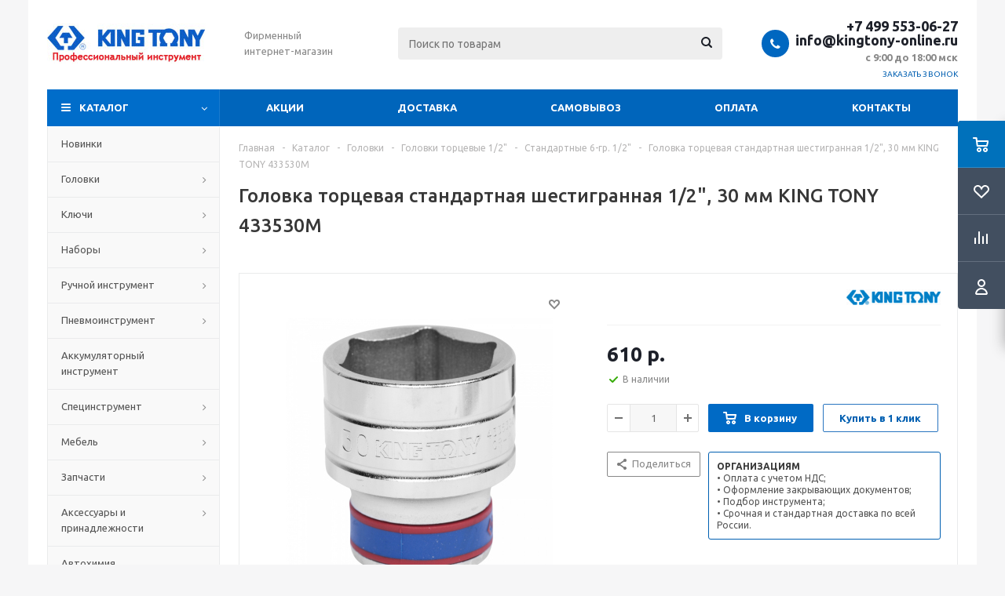

--- FILE ---
content_type: text/html; charset=UTF-8
request_url: https://kingtony-online.ru/catalog/product/king_tony_433530m/
body_size: 42472
content:
<!DOCTYPE html>
<html xmlns="http://www.w3.org/1999/xhtml" xml:lang="ru" lang="ru" >
<head>
	<title>Головка торцевая стандартная шестигранная 1/2&quot;, 30 мм KING TONY 433530M - купить с доставкой по Москве и всей России в интернет-магазине kingtony-online.ru</title>
	<meta name="viewport" content="initial-scale=1.0, width=device-width" />
	<meta name="HandheldFriendly" content="true" />
	<meta name="yes" content="yes" />
	<meta name="apple-mobile-web-app-status-bar-style" content="black" />
	<meta name="SKYPE_TOOLBAR" content="SKYPE_TOOLBAR_PARSER_COMPATIBLE" />
	<meta http-equiv="Content-Type" content="text/html; charset=UTF-8" />
<meta name="keywords" content="Головка торцевая стандартная шестигранная 1/2&amp;quot;, 30 мм KING TONY 433530M" />
<meta name="description" content="Головка торцевая стандартная шестигранная 1/2&amp;quot;, 30 мм KING TONY 433530M купить в интернет-магазине за 610 р. Доставка по Москве и всей России, самовывоз со склада в Москве. Наличный и безналичный расчет. Скидки и акции для постоянных клиентов." />
<link rel="canonical" href="https://kingtony-online.ru/catalog/product/king_tony_433530m/" />
<script type="text/javascript" data-skip-moving="true">(function(w, d) {var v = w.frameCacheVars = {'CACHE_MODE':'HTMLCACHE','storageBlocks':[],'dynamicBlocks':{'ebXXnb':'d41d8cd98f00','basketitems-component-block':'d41d8cd98f00','header-cart':'d41d8cd98f00','qepX1R':'7b9612648e56','OhECjo':'d41d8cd98f00','6zLbbW':'28e257298c39','KSBlai':'d41d8cd98f00','es4Hjc':'d41d8cd98f00','basketitems-block':'d41d8cd98f00'},'AUTO_UPDATE':true,'AUTO_UPDATE_TTL':'0','version':'2'};var inv = false;if (v.AUTO_UPDATE === false){if (v.AUTO_UPDATE_TTL && v.AUTO_UPDATE_TTL > 0){var lm = Date.parse(d.lastModified);if (!isNaN(lm)){var td = new Date().getTime();if ((lm + v.AUTO_UPDATE_TTL * 1000) >= td){w.frameRequestStart = false;w.preventAutoUpdate = true;return;}inv = true;}}else{w.frameRequestStart = false;w.preventAutoUpdate = true;return;}}var r = w.XMLHttpRequest ? new XMLHttpRequest() : (w.ActiveXObject ? new w.ActiveXObject("Microsoft.XMLHTTP") : null);if (!r) { return; }w.frameRequestStart = true;var m = v.CACHE_MODE; var l = w.location; var x = new Date().getTime();var q = "?bxrand=" + x + (l.search.length > 0 ? "&" + l.search.substring(1) : "");var u = l.protocol + "//" + l.host + l.pathname + q;r.open("GET", u, true);r.setRequestHeader("BX-ACTION-TYPE", "get_dynamic");r.setRequestHeader("X-Bitrix-Composite", "get_dynamic");r.setRequestHeader("BX-CACHE-MODE", m);r.setRequestHeader("BX-CACHE-BLOCKS", v.dynamicBlocks ? JSON.stringify(v.dynamicBlocks) : "");if (inv){r.setRequestHeader("BX-INVALIDATE-CACHE", "Y");}try { r.setRequestHeader("BX-REF", d.referrer || "");} catch(e) {}if (m === "APPCACHE"){r.setRequestHeader("BX-APPCACHE-PARAMS", JSON.stringify(v.PARAMS));r.setRequestHeader("BX-APPCACHE-URL", v.PAGE_URL ? v.PAGE_URL : "");}r.onreadystatechange = function() {if (r.readyState != 4) { return; }var a = r.getResponseHeader("BX-RAND");var b = w.BX && w.BX.frameCache ? w.BX.frameCache : false;if (a != x || !((r.status >= 200 && r.status < 300) || r.status === 304 || r.status === 1223 || r.status === 0)){var f = {error:true, reason:a!=x?"bad_rand":"bad_status", url:u, xhr:r, status:r.status};if (w.BX && w.BX.ready && b){BX.ready(function() {setTimeout(function(){BX.onCustomEvent("onFrameDataRequestFail", [f]);}, 0);});}w.frameRequestFail = f;return;}if (b){b.onFrameDataReceived(r.responseText);if (!w.frameUpdateInvoked){b.update(false);}w.frameUpdateInvoked = true;}else{w.frameDataString = r.responseText;}};r.send();var p = w.performance;if (p && p.addEventListener && p.getEntries && p.setResourceTimingBufferSize){var e = 'resourcetimingbufferfull';var h = function() {if (w.BX && w.BX.frameCache && w.BX.frameCache.frameDataInserted){p.removeEventListener(e, h);}else {p.setResourceTimingBufferSize(p.getEntries().length + 50);}};p.addEventListener(e, h);}})(window, document);</script>


<link href="/bitrix/js/ui/design-tokens/dist/ui.design-tokens.css?167471211924720" type="text/css"  rel="stylesheet" />
<link href="/bitrix/js/ui/fonts/opensans/ui.font.opensans.css?16671256992555" type="text/css"  rel="stylesheet" />
<link href="/bitrix/js/main/popup/dist/main.popup.bundle.css?168680590029861" type="text/css"  rel="stylesheet" />
<link href="/bitrix/templates/aspro_optimus/components/bitrix/catalog/main/style.css?16610133039975" type="text/css"  rel="stylesheet" />
<link href="/bitrix/templates/aspro_optimus/components/bitrix/catalog.element/main/style.css?160960024610364" type="text/css"  rel="stylesheet" />
<link href="/bitrix/templates/aspro_optimus/components/bitrix/sale.gift.main.products/main/style.css?1609600246663" type="text/css"  rel="stylesheet" />
<link href="/bitrix/templates/aspro_optimus/css/jquery.fancybox.css?16096002464353" type="text/css"  data-template-style="true"  rel="stylesheet" />
<link href="/bitrix/templates/aspro_optimus/css/styles.css?1661013310127718" type="text/css"  data-template-style="true"  rel="stylesheet" />
<link href="/bitrix/templates/aspro_optimus/css/animation/animation_ext.css?16096002464934" type="text/css"  data-template-style="true"  rel="stylesheet" />
<link href="/bitrix/templates/aspro_optimus/css/jquery.mCustomScrollbar.min.css?160960024642839" type="text/css"  data-template-style="true"  rel="stylesheet" />
<link href="/bitrix/templates/aspro_optimus/ajax/ajax.css?1609600246326" type="text/css"  data-template-style="true"  rel="stylesheet" />
<link href="/bitrix/templates/aspro_optimus/styles.css?16096002463951" type="text/css"  data-template-style="true"  rel="stylesheet" />
<link href="/bitrix/templates/aspro_optimus/template_styles.css?1661013311403337" type="text/css"  data-template-style="true"  rel="stylesheet" />
<link href="/bitrix/templates/aspro_optimus/themes/navy/theme.css?166101330836873" type="text/css"  data-template-style="true"  rel="stylesheet" />
<link href="/bitrix/templates/aspro_optimus/bg_color/light/bgcolors.css?160960175652" type="text/css"  data-template-style="true"  rel="stylesheet" />
<link href="/bitrix/templates/aspro_optimus/css/media.css?1661013310137767" type="text/css"  data-template-style="true"  rel="stylesheet" />
<link href="/bitrix/templates/aspro_optimus/css/fonts/font-awesome/css/font-awesome.min.css?160960024629083" type="text/css"  data-template-style="true"  rel="stylesheet" />
<link href="/bitrix/templates/aspro_optimus/css/print.css?16096002467290" type="text/css"  data-template-style="true"  rel="stylesheet" />
<link href="/bitrix/templates/aspro_optimus/css/custom.css?1609600246404" type="text/css"  data-template-style="true"  rel="stylesheet" />
<script type="text/javascript">if(!window.BX)window.BX={};if(!window.BX.message)window.BX.message=function(mess){if(typeof mess==='object'){for(let i in mess) {BX.message[i]=mess[i];} return true;}};</script>
<script type="text/javascript">(window.BX||top.BX).message({'JS_CORE_LOADING':'Загрузка...','JS_CORE_NO_DATA':'- Нет данных -','JS_CORE_WINDOW_CLOSE':'Закрыть','JS_CORE_WINDOW_EXPAND':'Развернуть','JS_CORE_WINDOW_NARROW':'Свернуть в окно','JS_CORE_WINDOW_SAVE':'Сохранить','JS_CORE_WINDOW_CANCEL':'Отменить','JS_CORE_WINDOW_CONTINUE':'Продолжить','JS_CORE_H':'ч','JS_CORE_M':'м','JS_CORE_S':'с','JSADM_AI_HIDE_EXTRA':'Скрыть лишние','JSADM_AI_ALL_NOTIF':'Показать все','JSADM_AUTH_REQ':'Требуется авторизация!','JS_CORE_WINDOW_AUTH':'Войти','JS_CORE_IMAGE_FULL':'Полный размер'});</script>

<script type="text/javascript" src="/bitrix/js/main/core/core.js?1686805903486439"></script>

<script>BX.setJSList(['/bitrix/js/main/core/core_ajax.js','/bitrix/js/main/core/core_promise.js','/bitrix/js/main/polyfill/promise/js/promise.js','/bitrix/js/main/loadext/loadext.js','/bitrix/js/main/loadext/extension.js','/bitrix/js/main/polyfill/promise/js/promise.js','/bitrix/js/main/polyfill/find/js/find.js','/bitrix/js/main/polyfill/includes/js/includes.js','/bitrix/js/main/polyfill/matches/js/matches.js','/bitrix/js/ui/polyfill/closest/js/closest.js','/bitrix/js/main/polyfill/fill/main.polyfill.fill.js','/bitrix/js/main/polyfill/find/js/find.js','/bitrix/js/main/polyfill/matches/js/matches.js','/bitrix/js/main/polyfill/core/dist/polyfill.bundle.js','/bitrix/js/main/core/core.js','/bitrix/js/main/polyfill/intersectionobserver/js/intersectionobserver.js','/bitrix/js/main/lazyload/dist/lazyload.bundle.js','/bitrix/js/main/polyfill/core/dist/polyfill.bundle.js','/bitrix/js/main/parambag/dist/parambag.bundle.js']);
</script>
<script type="text/javascript">(window.BX||top.BX).message({'LANGUAGE_ID':'ru','FORMAT_DATE':'DD.MM.YYYY','FORMAT_DATETIME':'DD.MM.YYYY HH:MI:SS','COOKIE_PREFIX':'BITRIX_SM','SERVER_TZ_OFFSET':'10800','UTF_MODE':'Y','SITE_ID':'s1','SITE_DIR':'/'});</script>


<script type="text/javascript" src="/bitrix/js/ui/dexie/dist/dexie3.bundle.js?1667125701188902"></script>
<script type="text/javascript" src="/bitrix/js/main/core/core_ls.js?160960024610430"></script>
<script type="text/javascript" src="/bitrix/js/main/core/core_fx.js?160960024616888"></script>
<script type="text/javascript" src="/bitrix/js/main/core/core_frame_cache.js?168680590317037"></script>
<script type="text/javascript" src="/bitrix/js/main/jquery/jquery-1.12.4.min.js?166100788697163"></script>
<script type="text/javascript" src="/bitrix/js/main/ajax.js?160960024835509"></script>
<script type="text/javascript" src="/bitrix/js/main/popup/dist/main.popup.bundle.js?1686805898117166"></script>
<script type="text/javascript" src="/bitrix/js/currency/currency-core/dist/currency-core.bundle.js?16769751407014"></script>
<script type="text/javascript" src="/bitrix/js/currency/core_currency.js?16271102111141"></script>
<script type="text/javascript">
					(function () {
						"use strict";

						var counter = function ()
						{
							var cookie = (function (name) {
								var parts = ("; " + document.cookie).split("; " + name + "=");
								if (parts.length == 2) {
									try {return JSON.parse(decodeURIComponent(parts.pop().split(";").shift()));}
									catch (e) {}
								}
							})("BITRIX_CONVERSION_CONTEXT_s1");

							if (cookie && cookie.EXPIRE >= BX.message("SERVER_TIME"))
								return;

							var request = new XMLHttpRequest();
							request.open("POST", "/bitrix/tools/conversion/ajax_counter.php", true);
							request.setRequestHeader("Content-type", "application/x-www-form-urlencoded");
							request.send(
								"SITE_ID="+encodeURIComponent("s1")+
								"&sessid="+encodeURIComponent(BX.bitrix_sessid())+
								"&HTTP_REFERER="+encodeURIComponent(document.referrer)
							);
						};

						if (window.frameRequestStart === true)
							BX.addCustomEvent("onFrameDataReceived", counter);
						else
							BX.ready(counter);
					})();
				</script>
<script>BX.message({'PHONE':'Телефон','SOCIAL':'Социальные сети','DESCRIPTION':'Описание магазина','ITEMS':'Товары','LOGO':'Логотип','REGISTER_INCLUDE_AREA':'Текст о регистрации','AUTH_INCLUDE_AREA':'Текст об авторизации','FRONT_IMG':'Изображение компании','EMPTY_CART':'пуста','CATALOG_VIEW_MORE':'... Показать все','CATALOG_VIEW_LESS':'... Свернуть','JS_REQUIRED':'Заполните это поле!','JS_FORMAT':'Неверный формат!','JS_FILE_EXT':'Недопустимое расширение файла!','JS_PASSWORD_COPY':'Пароли не совпадают!','JS_PASSWORD_LENGTH':'Минимум 6 символов!','JS_ERROR':'Неверно заполнено поле!','JS_FILE_SIZE':'Максимальный размер 5мб!','JS_FILE_BUTTON_NAME':'Выберите файл','JS_FILE_DEFAULT':'Файл не найден','JS_DATE':'Некорректная дата!','JS_RECAPTCHA_ERROR':'Пройдите проверку','JS_REQUIRED_LICENSES':'Согласитесь с условиями!','JS_REQUIRED_OFFER':'Согласитесь с условиями!','FANCY_CLOSE':'Закрыть','FANCY_NEXT':'Следующий','FANCY_PREV':'Предыдущий','TOP_AUTH_REGISTER':'Регистрация','CALLBACK':'Заказать звонок','UNTIL_AKC':'До конца акции','TITLE_QUANTITY_BLOCK':'Остаток','TITLE_QUANTITY':'штук','TOTAL_SUMM_ITEM':'Общая стоимость ','RECAPTCHA_TEXT':'Подтвердите, что вы не робот','SUBSCRIBE_SUCCESS':'Вы успешно подписались','COUNTDOWN_SEC':'сек.','COUNTDOWN_MIN':'мин.','COUNTDOWN_HOUR':'час.','COUNTDOWN_DAY0':'дней','COUNTDOWN_DAY1':'день','COUNTDOWN_DAY2':'дня','COUNTDOWN_WEAK0':'Недель','COUNTDOWN_WEAK1':'Неделя','COUNTDOWN_WEAK2':'Недели','COUNTDOWN_MONTH0':'Месяцев','COUNTDOWN_MONTH1':'Месяц','COUNTDOWN_MONTH2':'Месяца','COUNTDOWN_YEAR0':'Лет','COUNTDOWN_YEAR1':'Год','COUNTDOWN_YEAR2':'Года','CATALOG_PARTIAL_BASKET_PROPERTIES_ERROR':'Заполнены не все свойства у добавляемого товара','CATALOG_EMPTY_BASKET_PROPERTIES_ERROR':'Выберите свойства товара, добавляемые в корзину в параметрах компонента','CATALOG_ELEMENT_NOT_FOUND':'Элемент не найден','ERROR_ADD2BASKET':'Ошибка добавления товара в корзину','CATALOG_SUCCESSFUL_ADD_TO_BASKET':'Успешное добавление товара в корзину','ERROR_BASKET_TITLE':'Ошибка корзины','ERROR_BASKET_PROP_TITLE':'Выберите свойства, добавляемые в корзину','ERROR_BASKET_BUTTON':'Выбрать','BASKET_TOP':'Корзина в шапке','ERROR_ADD_DELAY_ITEM':'Ошибка отложенной корзины','VIEWED_TITLE':'Ранее вы смотрели','VIEWED_BEFORE':'Ранее вы смотрели','BEST_TITLE':'Лучшие предложения','CT_BST_SEARCH_BUTTON':'Поиск','CT_BST_SEARCH2_BUTTON':'Найти','BASKET_PRINT_BUTTON':'Распечатать','BASKET_CLEAR_ALL_BUTTON':'Очистить','BASKET_QUICK_ORDER_BUTTON':'Быстрый заказ','BASKET_CONTINUE_BUTTON':'Продолжить покупки','BASKET_ORDER_BUTTON':'Оформить заказ','SHARE_BUTTON':'Поделиться','BASKET_CHANGE_TITLE':'Ваш заказ','BASKET_CHANGE_LINK':'Изменить','FROM':'от','TITLE_BLOCK_VIEWED_NAME':'Ранее вы смотрели','T_BASKET':'Корзина заказа','FILTER_EXPAND_VALUES':'Показать все','FILTER_HIDE_VALUES':'Свернуть','FULL_ORDER':'Полный заказ','ITEM_ECONOMY':'Экономия','JS_FORMAT_ORDER':'имеет неверный формат','S_MOBILE_MENU':'Меню'})</script>
<script>window.lazySizesConfig = window.lazySizesConfig || {};lazySizesConfig.loadMode = 2;lazySizesConfig.expand = 100;lazySizesConfig.expFactor = 1;lazySizesConfig.hFac = 0.1;window.lazySizesConfig.lazyClass = "lazy";</script>
<link rel="shortcut icon" href="/favicon.ico" type="image/x-icon" />
<link rel="apple-touch-icon" sizes="180x180" href="/upload/aspro.optimus/a00/a0034efac22b437d5f7baf79f5e6301e.png" />
<meta property="og:description" content="Головка торцевая стандартная шестигранная 1/2&quot;, 30 мм KING TONY 433530M купить в интернет-магазине за 610 р. Доставка по Москве и всей России, самовывоз со склада в Москве. Наличный и безналичный расчет. Скидки и акции для постоянных клиентов." />
<meta property="og:image" content="https://kingtony-online.ru:443/upload/iblock/c1a/jp70vtickyi96es3bgiratpllznzf0aj.jpg" />
<link rel="image_src" href="https://kingtony-online.ru:443/upload/iblock/c1a/jp70vtickyi96es3bgiratpllznzf0aj.jpg"  />
<meta property="og:title" content="Головка торцевая стандартная шестигранная 1/2&quot;, 30 мм KING TONY 433530M - купить с доставкой по Москве и всей России в интернет-магазине kingtony-online.ru" />
<meta property="og:type" content="website" />
<meta property="og:url" content="https://kingtony-online.ru:443/catalog/product/king_tony_433530m/" />



<script type="text/javascript" src="/bitrix/templates/aspro_optimus/js/lazysizes.min.js?16096017567057"></script>
<script type="text/javascript" src="/bitrix/templates/aspro_optimus/js/ls.unveilhooks.min.js?16096017561467"></script>
<script type="text/javascript" src="/bitrix/templates/aspro_optimus/js/jquery.actual.min.js?16096002461251"></script>
<script type="text/javascript" src="/bitrix/templates/aspro_optimus/js/jqModal.js?166101330812439"></script>
<script type="text/javascript" src="/bitrix/templates/aspro_optimus/js/jquery.fancybox.js?166101331245895"></script>
<script type="text/javascript" src="/bitrix/templates/aspro_optimus/js/jquery.history.js?160960024621571"></script>
<script type="text/javascript" src="/bitrix/templates/aspro_optimus/js/jquery.flexslider.js?160960024655515"></script>
<script type="text/javascript" src="/bitrix/templates/aspro_optimus/js/jquery.validate.min.js?160960024622257"></script>
<script type="text/javascript" src="/bitrix/templates/aspro_optimus/js/jquery.inputmask.bundle.min.js?1661013304118400"></script>
<script type="text/javascript" src="/bitrix/templates/aspro_optimus/js/jquery.easing.1.3.js?16096002468095"></script>
<script type="text/javascript" src="/bitrix/templates/aspro_optimus/js/equalize.min.js?1609600246588"></script>
<script type="text/javascript" src="/bitrix/templates/aspro_optimus/js/jquery.alphanumeric.js?16096002461972"></script>
<script type="text/javascript" src="/bitrix/templates/aspro_optimus/js/jquery.cookie.js?16096002463066"></script>
<script type="text/javascript" src="/bitrix/templates/aspro_optimus/js/jquery.plugin.min.js?16096002463181"></script>
<script type="text/javascript" src="/bitrix/templates/aspro_optimus/js/jquery.countdown.min.js?160960024613137"></script>
<script type="text/javascript" src="/bitrix/templates/aspro_optimus/js/jquery.countdown-ru.js?16096002461400"></script>
<script type="text/javascript" src="/bitrix/templates/aspro_optimus/js/jquery.ikSelect.js?160960024632030"></script>
<script type="text/javascript" src="/bitrix/templates/aspro_optimus/js/sly.js?160960024659910"></script>
<script type="text/javascript" src="/bitrix/templates/aspro_optimus/js/equalize_ext.js?16096002462846"></script>
<script type="text/javascript" src="/bitrix/templates/aspro_optimus/js/jquery.mousewheel-3.0.6.min.js?16096002461393"></script>
<script type="text/javascript" src="/bitrix/templates/aspro_optimus/js/jquery.mCustomScrollbar.min.js?160960024639873"></script>
<script type="text/javascript" src="/bitrix/templates/aspro_optimus/js/velocity.js?160960175344791"></script>
<script type="text/javascript" src="/bitrix/templates/aspro_optimus/js/velocity.ui.js?160960175313257"></script>
<script type="text/javascript" src="/bitrix/templates/aspro_optimus/js/jquery.appear.js?16610133083188"></script>
<script type="text/javascript" src="/bitrix/templates/aspro_optimus/js/main.js?1661013312222675"></script>
<script type="text/javascript" src="/bitrix/components/bitrix/search.title/script.js?16096002729847"></script>
<script type="text/javascript" src="/bitrix/templates/aspro_optimus/components/bitrix/search.title/catalog/script.js?16096017571200"></script>
<script type="text/javascript" src="/bitrix/templates/aspro_optimus/js/custom.js?1609600246100"></script>
<script type="text/javascript" src="/bitrix/templates/aspro_optimus/components/bitrix/catalog.element/main/script.js?1661013308108331"></script>
<script type="text/javascript" src="/bitrix/templates/aspro_optimus/components/bitrix/sale.prediction.product.detail/main/script.js?1609601757602"></script>
<script type="text/javascript" src="/bitrix/templates/aspro_optimus/components/bitrix/sale.gift.product/main/script.js?160960024645513"></script>
<script type="text/javascript" src="/bitrix/templates/aspro_optimus/components/bitrix/sale.gift.main.products/main/script.js?16096002463832"></script>
<script type="text/javascript" src="/bitrix/templates/aspro_optimus/components/bitrix/catalog.bigdata.products/main_new/script.js?160960024636167"></script>
<script type="text/javascript">var _ba = _ba || []; _ba.push(["aid", "f536cf512222e0d158b26c1885f906b5"]); _ba.push(["host", "kingtony-online.ru"]); _ba.push(["ad[ct][item]", "[base64]"]);_ba.push(["ad[ct][user_id]", function(){return BX.message("USER_ID") ? BX.message("USER_ID") : 0;}]);_ba.push(["ad[ct][recommendation]", function() {var rcmId = "";var cookieValue = BX.getCookie("BITRIX_SM_RCM_PRODUCT_LOG");var productId = 3543;var cItems = [];var cItem;if (cookieValue){cItems = cookieValue.split(".");}var i = cItems.length;while (i--){cItem = cItems[i].split("-");if (cItem[0] == productId){rcmId = cItem[1];break;}}return rcmId;}]);_ba.push(["ad[ct][v]", "2"]);(function() {var ba = document.createElement("script"); ba.type = "text/javascript"; ba.async = true;ba.src = (document.location.protocol == "https:" ? "https://" : "http://") + "bitrix.info/ba.js";var s = document.getElementsByTagName("script")[0];s.parentNode.insertBefore(ba, s);})();</script>


			
						
				<!--[if gte IE 9]><style type="text/css">.basket_button, .button30, .icon {filter: none;}</style><![endif]-->
	<link href='https://fonts.googleapis.com/css?family=Ubuntu:400,500,700,400italic&subset=latin,cyrillic' rel='stylesheet' type='text/css'>
</head>
	<body id="main">
		<div id="panel"></div>
				<div id="bxdynamic_ebXXnb_start" style="display:none"></div><div id="bxdynamic_ebXXnb_end" style="display:none"></div>		<div id="bxdynamic_basketitems-component-block_start" style="display:none"></div><div id="bxdynamic_basketitems-component-block_end" style="display:none"></div>					<script type="text/javascript">
			BX.message({'MIN_ORDER_PRICE_TEXT':'<b>Минимальная сумма заказа #PRICE#<\/b><br/>Пожалуйста, добавьте еще товаров в корзину'});

			var arOptimusOptions = ({
				"SITE_DIR" : "/",
				"SITE_ID" : "s1",
				"FORM" : ({
					"ASK_FORM_ID" : "ASK",
					"SERVICES_FORM_ID" : "SERVICES",
					"FEEDBACK_FORM_ID" : "FEEDBACK",
					"CALLBACK_FORM_ID" : "CALLBACK",
					"RESUME_FORM_ID" : "RESUME",
					"TOORDER_FORM_ID" : "TOORDER",
					"CHEAPER_FORM_ID" : "CHEAPER",
					"DELIVERY_FORM_ID" : "DELIVERY",
				}),
				"PAGES" : ({
					"FRONT_PAGE" : "",
					"BASKET_PAGE" : "",
					"ORDER_PAGE" : "",
					"PERSONAL_PAGE" : "",
					"CATALOG_PAGE" : "1",
					"CATALOG_PAGE_URL" : "/catalog/",
				}),
				"PRICES" : ({
					"MIN_PRICE" : "1",
				}),
				"THEME" : ({
					"THEME_SWITCHER" : "n",
					"COLOR_THEME" : "navy",
					"CUSTOM_COLOR_THEME" : "0c5dc5",
					"LOGO_IMAGE" : "/upload/aspro.optimus/0bd/0bdba3fa405882bdc01edab36cf89388.jpg",
					"FAVICON_IMAGE" : "/favicon.ico",
					"APPLE_TOUCH_ICON_IMAGE" : "/upload/aspro.optimus/a00/a0034efac22b437d5f7baf79f5e6301e.png",
					"BANNER_WIDTH" : "",
					"BANNER_ANIMATIONTYPE" : "SLIDE_HORIZONTAL",
					"BANNER_SLIDESSHOWSPEED" : "5000",
					"BANNER_ANIMATIONSPEED" : "600",
					"HEAD" : ({
						"VALUE" : "",
						"MENU" : "",
						"MENU_COLOR" : "",
						"HEAD_COLOR" : "",
					}),
					"BASKET" : "fly",
					"STORES" : "",
					"STORES_SOURCE" : "iblock",
					"TYPE_SKU" : "type_1",
					"TYPE_VIEW_FILTER" : "vertical",
					"MOBILE_CATALOG_BLOCK_COMPACT" : "n",
					"SHOW_BASKET_ONADDTOCART" : "N",
					"SHOW_BASKET_PRINT" : "Y",
					"SHOW_ONECLICKBUY_ON_BASKET_PAGE" : "Y",
					"PHONE_MASK" : "+7 (999) 999-99-99",
					"VALIDATE_PHONE_MASK" : "^[+][7] [(][0-9]{3}[)] [0-9]{3}[-][0-9]{2}[-][0-9]{2}$",
					"SCROLLTOTOP_TYPE" : "ROUND_COLOR",
					"SCROLLTOTOP_POSITION" : "PADDING",
					"MENU_POSITION" : "line",
					"MENU_TYPE_VIEW" : "hover",
					"SHOW_LICENCE" : "N",
					"LICENCE_CHECKED" : "N",
					"SHOW_OFFER" : "N",
					"OFFER_CHECKED" : "N",
					"DISCOUNT_PRICE" : "",
					"DETAIL_PICTURE_MODE" : "POPUP",
					"SHOW_TOTAL_SUMM" : "N",
					"CHANGE_TITLE_ITEM" : "N",
					"ONE_CLICK_BUY_CAPTCHA" :"N",
					"EMPTY_PRICE_TEXT" : "",
					'LOGIN_EQUAL_EMAIL': 'Y',
				}),
				"COUNTERS":({
					"YANDEX_COUNTER" : "0",
					"YANDEX_ECOMERCE" : "N",
					"USE_YA_COUNTER" : "Y",
					"YA_COUNTER_ID" : "",
					"USE_FORMS_GOALS" : "COMMON",
					"USE_BASKET_GOALS" : "Y",
					"USE_1CLICK_GOALS" : "Y",
					"USE_FASTORDER_GOALS" : "Y",
					"USE_FULLORDER_GOALS" : "Y",
					"USE_DEBUG_GOALS" : "N",
					"GOOGLE_COUNTER" : "0",
					"GOOGLE_ECOMERCE" : "N",
					"TYPE":{
						"ONE_CLICK":"Покупка в 1 клик",
						"QUICK_ORDER":"Быстрый заказ",
					},
					"GOOGLE_EVENTS":{
						"ADD2BASKET": "addToCart",
						"REMOVE_BASKET": "removeFromCart",
						"CHECKOUT_ORDER": "checkout",
						"PURCHASE": "gtm.dom",
					}
				}),
				"JS_ITEM_CLICK":({
					"precision" : 6,
					"precisionFactor" : Math.pow(10,6)
				})
			});

			$(document).ready(function(){
				$.extend( $.validator.messages, {
					required: BX.message('JS_REQUIRED'),
					email: BX.message('JS_FORMAT'),
					equalTo: BX.message('JS_PASSWORD_COPY'),
					minlength: BX.message('JS_PASSWORD_LENGTH'),
					remote: BX.message('JS_ERROR')
				});

				$.validator.addMethod(
					'regexp', function( value, element, regexp ){
						var re = new RegExp( regexp );
						return this.optional( element ) || re.test( value );
					},
					BX.message('JS_FORMAT')
				);

				$.validator.addMethod(
					'filesize', function( value, element, param ){
						return this.optional( element ) || ( element.files[0].size <= param )
					},
					BX.message('JS_FILE_SIZE')
				);

				$.validator.addMethod(
					'date', function( value, element, param ) {
						var status = false;
						if(!value || value.length <= 0){
							status = false;
						}
						else{
							// html5 date allways yyyy-mm-dd
							var re = new RegExp('^([0-9]{4})(.)([0-9]{2})(.)([0-9]{2})$');
							var matches = re.exec(value);
							if(matches){
								var composedDate = new Date(matches[1], (matches[3] - 1), matches[5]);
								status = ((composedDate.getMonth() == (matches[3] - 1)) && (composedDate.getDate() == matches[5]) && (composedDate.getFullYear() == matches[1]));
							}
							else{
								// firefox
								var re = new RegExp('^([0-9]{2})(.)([0-9]{2})(.)([0-9]{4})$');
								var matches = re.exec(value);
								if(matches){
									var composedDate = new Date(matches[5], (matches[3] - 1), matches[1]);
									status = ((composedDate.getMonth() == (matches[3] - 1)) && (composedDate.getDate() == matches[1]) && (composedDate.getFullYear() == matches[5]));
								}
							}
						}
						return status;
					}, BX.message('JS_DATE')
				);

				$.validator.addMethod(
					'extension', function(value, element, param){
						param = typeof param === 'string' ? param.replace(/,/g, '|') : 'png|jpe?g|gif';
						return this.optional(element) || value.match(new RegExp('.(' + param + ')$', 'i'));
					}, BX.message('JS_FILE_EXT')
				);

				$.validator.addMethod(
					'captcha', function( value, element, params ){
						return $.validator.methods.remote.call(this, value, element,{
							url: arOptimusOptions['SITE_DIR'] + 'ajax/check-captcha.php',
							type: 'post',
							data:{
								captcha_word: value,
								captcha_sid: function(){
									return $(element).closest('form').find('input[name="captcha_sid"]').val();
								}
							}
						});
					},
					BX.message('JS_ERROR')
				);

				$.validator.addMethod(
					'recaptcha', function(value, element, param){
						var id = $(element).closest('form').find('.g-recaptcha').attr('data-widgetid');
						if(typeof id !== 'undefined'){
							return grecaptcha.getResponse(id) != '';
						}
						else{
							return true;
						}
					}, BX.message('JS_RECAPTCHA_ERROR')
				);

				$.validator.addClassRules({
					'phone':{
						regexp: arOptimusOptions['THEME']['VALIDATE_PHONE_MASK']
					},
					'confirm_password':{
						equalTo: 'input[name="REGISTER\[PASSWORD\]"]',
						minlength: 6
					},
					'password':{
						minlength: 6
					},
					'inputfile':{
						extension: arOptimusOptions['THEME']['VALIDATE_FILE_EXT'],
						filesize: 5000000
					},
					'captcha':{
						captcha: ''
					},
					'recaptcha':{
						recaptcha: ''
					}
				});

				if(arOptimusOptions['THEME']['PHONE_MASK']){
					$('input.phone').inputmask('mask', {'mask': arOptimusOptions['THEME']['PHONE_MASK']});
				}

				jqmEd('feedback', arOptimusOptions['FORM']['FEEDBACK_FORM_ID']);
				jqmEd('ask', arOptimusOptions['FORM']['ASK_FORM_ID'], '.ask_btn');
				jqmEd('services', arOptimusOptions['FORM']['SERVICES_FORM_ID'], '.services_btn','','.services_btn');
				if($('.resume_send').length){
					$(document).on('click', '.resume_send', function(e) {	
						$("body").append("<span class='resume_send_wr' style='display:none;'></span>");
						jqmEd('resume', arOptimusOptions['FORM']['RESUME_FORM_ID'], '.resume_send_wr','', this);
						$("body .resume_send_wr").click();
						$("body .resume_send_wr").remove();
					})
				}
				jqmEd('callback', arOptimusOptions['FORM']['CALLBACK_FORM_ID'], '.callback_btn');
				//jqmEd('cheaper', arOptimusOptions['FORM']['CHEAPER_FORM_ID'], '.cheaper');

			});
			</script>
										<div class="wrapper catalog_page basket_fly colored banner_auto">
			<div class="header_wrap ">
								<header id="header" class="page-header">
					<div class="wrapper_inner">
						<div class="top_br"></div>
						<table class="middle-h-row">
							<tr>
								<td class="logo_wrapp">
									<div class="logo nofill_n">
										<a href="/"><img src="/upload/aspro.optimus/0bd/0bdba3fa405882bdc01edab36cf89388.jpg" alt="Интернет-магазин kingtony-online.ru" title="Интернет-магазин kingtony-online.ru" data-src="" /></a>										</div>
								</td>
								<td class="text_wrapp">
									<div class="slogan">
										Фирменный<br>
интернет-магазин									</div>
								</td>
								<td  class="center_block">
									<div class="search">
											<div id="title-search" class="stitle_form">
		<form action="/catalog/">
			<div class="form-control1 bg">
				<input id="title-searchs-input" type="text" name="q" value="" size="40" class="text small_block" maxlength="100" autocomplete="off" placeholder="Поиск по товарам" />
				<input name="s" type="submit" value="Поиск" class="button icon" />
				<span class="close-block inline-search-hide">
					<i class="svg inline close-icons svg-inline-svg-close" aria-hidden="true" ><svg xmlns="http://www.w3.org/2000/svg" width="16" height="16" viewBox="0 0 16 16"><defs><style>.cccls-1{fill:#222;fill-rule:evenodd;}</style></defs><path data-name="Rounded Rectangle 114 copy 3" class="cccls-1" d="M334.411,138l6.3,6.3a1,1,0,0,1,0,1.414,0.992,0.992,0,0,1-1.408,0l-6.3-6.306-6.3,6.306a1,1,0,0,1-1.409-1.414l6.3-6.3-6.293-6.3a1,1,0,0,1,1.409-1.414l6.3,6.3,6.3-6.3A1,1,0,0,1,340.7,131.7Z" transform="translate(-325 -130)"/></svg>
</i>					
				</span>
			</div>
		</form>
	</div>


<div class="search-overlay"></div>


<script type="text/javascript">
var jsControl = new JCTitleSearch({
    //'WAIT_IMAGE': '/bitrix/themes/.default/images/wait.gif',
    'AJAX_PAGE' : '/catalog/product/king_tony_433530m/',
    'CONTAINER_ID': 'title-search',
    'INPUT_ID': 'title-searchs-input',
    'MIN_QUERY_LEN': 2
});
$("#title-searchs-input").focus(function() { $(this).parents("form").find("button[type='submit']").addClass("hover"); });
$("#title-searchs-input").blur(function() { $(this).parents("form").find("button[type='submit']").removeClass("hover"); });
</script>
									</div>
								</td>
								<td class="basket_wrapp">
																			<div class="header-cart fly basket-line" id="basket_line">
												<div class="basket_fly">
		<div class="opener">
			<div title="" data-type="AnDelCanBuy" class="basket_count small clicked empty">
				<a href="/basket/"></a>
				<div class="wraps_icon_block basket">
					<div class="count empty_items">
						<span>
							<span class="items">
								<span>0</span>
							</span>
						</span>
					</div>
				</div>
			</div>
			<div title="" data-type="DelDelCanBuy" class="wish_count small clicked empty">
				<a href="/basket/"></a>
				<div class="wraps_icon_block delay">
					<div class="count empty_items">
						<span>
							<span class="items">
								<span>0</span>
							</span>
						</span>
					</div>
				</div>
			</div>
			<div title="Сравнение товаров" class="compare_count small">
				<a href="/catalog/compare.php"></a>
				<div id="compare_fly" class="wraps_icon_block compare">
					<div class="count empty_items">
						<span>
							<span class="items">
								<span>0</span>
							</span>
						</span>
					</div>
				</div>
			</div>
			<div title="Вход\регистрация" class="user_block small">
				<a href="/auth/"></a>
				<div class="wraps_icon_block no_img user_reg"></div>
			</div>
		</div>
		<div class="basket_sort">
			<span class="basket_title">Корзина заказа</span>
		</div>
	</div>
	<div id="bxdynamic_header-cart_start" style="display:none"></div><div id="bxdynamic_header-cart_end" style="display:none"></div>										</div>
										<div class="middle_phone">
											<div class="phones">
												<span class="phone_wrap">
													<span class="phone">
														<span class="icons fa fa-phone"></span>
														<span class="phone_text">
															<div>
 <a href="tel:+74995530627" rel="nofollow">+7 499 553-06-27</a><a href="mailto:info@kingtony-online.ru" rel="nofollow">info@kingtony-online.ru</a>
</div>
 <br>
<div>
	<b><span style="color: #898989;">с 9:00 до 18:00 мск</span></b>
</div>														</span>
													</span>
													<span class="order_wrap_btn">
														<span class="callback_btn">Заказать звонок</span>
													</span>
												</span>
											</div>
										</div>
																		<div class="clearfix"></div>
								</td>
							</tr>
						</table>
					</div>
					<div class="catalog_menu menu_colored">
						<div class="wrapper_inner">
							<div class="wrapper_middle_menu wrap_menu">
								<ul class="menu adaptive">
									<li class="menu_opener">	<div class="wrap_icon_search search_in_menu">
		<button class="top-btn inline-search-show ">
			<i class="svg inline  svg-inline-search-top" aria-hidden="true" ><svg width="15" height="15" viewBox="0 0 15 15" fill="none" xmlns="http://www.w3.org/2000/svg"><path fill-rule="evenodd" clip-rule="evenodd" d="M13.6989 13.6989C13.5966 13.802 13.475 13.8838 13.3409 13.9397C13.2069 13.9955 13.0631 14.0243 12.9179 14.0243C12.7727 14.0243 12.6289 13.9955 12.4949 13.9397C12.3608 13.8838 12.2392 13.802 12.1369 13.6989L9.4029 10.9649C8.16747 11.811 6.66059 12.1653 5.17756 11.9583C3.69452 11.7514 2.34223 10.998 1.38567 9.84599C0.42911 8.69394 -0.0627673 7.22621 0.00642194 5.7304C0.0756111 4.23459 0.700884 2.81853 1.75971 1.75971C2.81854 0.700881 4.23459 0.0756111 5.7304 0.00642192C7.2262 -0.0627673 8.69394 0.429112 9.84599 1.38567C10.998 2.34223 11.7514 3.69453 11.9583 5.17756C12.1653 6.66059 11.811 8.16746 10.9649 9.4029L13.6989 12.1369C13.802 12.2392 13.8838 12.3608 13.9397 12.4949C13.9955 12.6289 14.0243 12.7727 14.0243 12.9179C14.0243 13.0631 13.9955 13.2069 13.9397 13.3409C13.8838 13.475 13.802 13.5966 13.6989 13.6989ZM6.0159 2.0159C5.22477 2.0159 4.45141 2.25049 3.79362 2.69002C3.13582 3.12954 2.62313 3.75426 2.32038 4.48516C2.01763 5.21607 1.93842 6.02033 2.09276 6.79626C2.2471 7.57218 2.62806 8.28491 3.18747 8.84432C3.74688 9.40373 4.45961 9.7847 5.23553 9.93904C6.01146 10.0934 6.81572 10.0142 7.54663 9.71142C8.27753 9.40866 8.90225 8.89597 9.34178 8.23818C9.78131 7.58038 10.0159 6.80702 10.0159 6.0159C10.0159 4.95503 9.59447 3.93761 8.84433 3.18747C8.09418 2.43732 7.07676 2.0159 6.0159 2.0159Z" fill="white"/></svg></i>		</button>
	</div>
<div class="text">
										Меню								</div></li>
								</ul>
								<div class="catalog_menu_ext">
												
	<ul class="menu top menu_top_block catalogfirst ">
								<li class="catalog icons_fa has-child current">
				<a class="parent" href="/catalog/" >Каталог</a>
									<ul class="dropdown">
											<li  data-nlo="menu-catalog">						</li>					</ul>
							</li>
			</ul>
								</div>
								<div class="inc_menu">
											<ul class="menu top menu_top_block catalogfirst visible_on_ready">
					<li class="  ">
				<a class="" href="/sale/" >Акции</a>
							</li>
					<li class="  ">
				<a class="" href="/delivery/" >Доставка</a>
							</li>
					<li class="  ">
				<a class="" href="/pickup/" >Самовывоз</a>
							</li>
					<li class="  ">
				<a class="" href="/payment/" >Оплата</a>
							</li>
					<li class="  ">
				<a class="" href="/contacts/" >Контакты</a>
							</li>
				<li class="more">
			<a href="javascript:;" rel="nofollow"></a>
			<ul class="dropdown"></ul>
		</li>
	</ul>
	<div class="mobile_menu_wrapper">
		<ul class="mobile_menu">
							<li class="icons_fa has-child current">
					<a class="dark_link parent" href="/catalog/" >Каталог</a>
											<div class="toggle_mobile_menu"></div>
						<ul class="dropdown">
															<li class="full ">
									<a class="icons_fa " href="/catalog/new/">Новинки</a>
								</li>
															<li class="full ">
									<a class="icons_fa parent" href="/catalog/golovki/">Головки</a>
								</li>
															<li class="full ">
									<a class="icons_fa parent" href="/catalog/klyuchi/">Ключи</a>
								</li>
															<li class="full ">
									<a class="icons_fa parent" href="/catalog/nabory/">Наборы</a>
								</li>
															<li class="full ">
									<a class="icons_fa parent" href="/catalog/ruchnoy_instrument/">Ручной инструмент</a>
								</li>
															<li class="full ">
									<a class="icons_fa parent" href="/catalog/pnevmoinstrument/">Пневмоинструмент</a>
								</li>
															<li class="full ">
									<a class="icons_fa " href="/catalog/akkumulyatornyy_instrument/">Аккумуляторный инструмент</a>
								</li>
															<li class="full ">
									<a class="icons_fa parent" href="/catalog/spetsinstrument/">Специнструмент</a>
								</li>
															<li class="full ">
									<a class="icons_fa parent" href="/catalog/mebel/">Мебель</a>
								</li>
															<li class="full ">
									<a class="icons_fa parent" href="/catalog/zapchasti/">Запчасти</a>
								</li>
															<li class="full ">
									<a class="icons_fa parent" href="/catalog/aksessuary/">Аксессуары и принадлежности</a>
								</li>
															<li class="full ">
									<a class="icons_fa " href="/catalog/avtokhimiya/">Автохимия</a>
								</li>
															<li class="full ">
									<a class="icons_fa " href="/catalog/dielektricheskiy_instrument/">Диэлектрический инструмент</a>
								</li>
															<li class="full ">
									<a class="icons_fa " href="/catalog/spetsinstrument_affix/">Специнструмент AFFIX</a>
								</li>
															<li class="full ">
									<a class="icons_fa " href="/catalog/instrument_tolsen/">Инструмент TOLSEN</a>
								</li>
													</ul>
									</li>
							<li class="icons_fa  ">
					<a class="dark_link " href="/sale/" >Акции</a>
									</li>
							<li class="icons_fa  ">
					<a class="dark_link " href="/delivery/" >Доставка</a>
									</li>
							<li class="icons_fa  ">
					<a class="dark_link " href="/pickup/" >Самовывоз</a>
									</li>
							<li class="icons_fa  ">
					<a class="dark_link " href="/payment/" >Оплата</a>
									</li>
							<li class="icons_fa  ">
					<a class="dark_link " href="/contacts/" >Контакты</a>
									</li>
						<li class="search">
				<div class="search-input-div">
					<input class="search-input" type="text" autocomplete="off" maxlength="50" size="40" placeholder="Поиск" value="" name="q">
				</div>
				<div class="search-button-div">
					<button class="button btn-search btn-default" value="Найти" name="s" type="submit">Найти</button>
				</div>
			</li>
		</ul>
	</div>
								</div>
							</div>
						</div>
					</div>
				</header>

											</div>
			<div class="wraps" id="content">
				<div class="wrapper_inner  ">
																	<div class="left_block">
														<div class="menu_top_block catalog_block ">
		<ul class="menu dropdown">
											<li class="full   m_line v_hover">
					<a class="icons_fa " href="/catalog/new/" >
												<span class="name">Новинки</span>
						<div class="toggle_block"></div>
					</a>
									</li>
											<li class="full has-child  m_line v_hover">
					<a class="icons_fa parent" href="/catalog/golovki/" >
												<span class="name">Головки</span>
						<div class="toggle_block"></div>
					</a>
											<ul class="dropdown">
															<li class="has-childs  ">
																			<span class="image"><a href="/catalog/golovki/golovki_tortsevye_1_4/"><img src="/upload/resize_cache/iblock/74d/50_50_1/74d09cdebbe67fc5b8b4d7eecddb33c8.jpg" alt="Головки торцевые 1/4&quot;" /></a></span>
																		<a class="section dark_link" href="/catalog/golovki/golovki_tortsevye_1_4/"><span>Головки торцевые 1/4&quot;</span></a>
																			<ul class="dropdown">
																							<li class="menu_item ">
													<a class="parent1 section1" href="/catalog/golovki/golovki_tortsevye_1_4/golovki_tortsevye_standartnye_shestigrannye_1_4/"><span>Стандартные 6-гр. 1/4&quot;</span></a>
												</li>
																							<li class="menu_item ">
													<a class="parent1 section1" href="/catalog/golovki/golovki_tortsevye_1_4/golovki_tortsevye_glubokie_shestigrannye_1_4/"><span>Глубокие 6-гр. 1/4&quot;</span></a>
												</li>
																							<li class="menu_item ">
													<a class="parent1 section1" href="/catalog/golovki/golovki_tortsevye_1_4/golovki_tortsevye_vosmigrannye_1_4/"><span>Стандартные 8-гр. 1/4&quot;</span></a>
												</li>
																							<li class="menu_item ">
													<a class="parent1 section1" href="/catalog/golovki/golovki_tortsevye_1_4/golovki_tortsevye_torx_e_standart_1_4/"><span>TORX 1/4&quot;</span></a>
												</li>
																							<li class="menu_item ">
													<a class="parent1 section1" href="/catalog/golovki/golovki_tortsevye_1_4/golovki_tortsevye_standartnye_dvenadtsatigrannye_1_4/"><span>Стандартные 12-гр. 1/4&quot;</span></a>
												</li>
																							<li class="menu_item ">
													<a class="parent1 section1" href="/catalog/golovki/golovki_tortsevye_1_4/udarnyy_6_gr_1_4/"><span>Ударный 6-гр. 1/4&quot;</span></a>
												</li>
																					</ul>
																		<div class="clearfix"></div>
								</li>
															<li class="has-childs  ">
																			<span class="image"><a href="/catalog/golovki/golovki_tortsevye_3_8/"><img src="/upload/resize_cache/iblock/5e3/50_50_1/5e36f968ace50269453703a8924c2a48.jpg" alt="Головки торцевые 3/8&quot;" /></a></span>
																		<a class="section dark_link" href="/catalog/golovki/golovki_tortsevye_3_8/"><span>Головки торцевые 3/8&quot;</span></a>
																			<ul class="dropdown">
																							<li class="menu_item ">
													<a class="parent1 section1" href="/catalog/golovki/golovki_tortsevye_3_8/golovki_tortsevye_standartnye_shestigrannye_3_8/"><span>Стандартные 6-гр. 3/8&quot;</span></a>
												</li>
																							<li class="menu_item ">
													<a class="parent1 section1" href="/catalog/golovki/golovki_tortsevye_3_8/golovki_tortsevye_standartnye_dvenadtsatigrannye_3_8/"><span>Стандартные 12-гр. 3/8&quot;</span></a>
												</li>
																							<li class="menu_item ">
													<a class="parent1 section1" href="/catalog/golovki/golovki_tortsevye_3_8/golovki_tortsevye_glubokie_shestigrannye_3_8/"><span>Глубокие 6-гр. 3/8&quot;</span></a>
												</li>
																							<li class="menu_item ">
													<a class="parent1 section1" href="/catalog/golovki/golovki_tortsevye_3_8/golovki_tortsevye_glubokie_dvenadtsatigrannye_3_8/"><span>Глубокие 12-гр. 3/8&quot;</span></a>
												</li>
																							<li class="menu_item ">
													<a class="parent1 section1" href="/catalog/golovki/golovki_tortsevye_3_8/golovki_tortsevye_udarnye_shestigrannye_3_8/"><span>Ударные 6-гр. 3/8&quot;</span></a>
												</li>
																							<li class="menu_item ">
													<a class="parent1 section1" href="/catalog/golovki/golovki_tortsevye_3_8/golovki_tortsevye_torx_e_standart_3_8/"><span>TORX 3/8&quot;</span></a>
												</li>
																							<li class="menu_item ">
													<a class="parent1 section1" href="/catalog/golovki/golovki_tortsevye_3_8/udarnaya_glubokaya_6_gr_3_8/"><span>Ударная глубокая 6-гр. 3/8&quot;</span></a>
												</li>
																					</ul>
																		<div class="clearfix"></div>
								</li>
															<li class="has-childs  ">
																			<span class="image"><a href="/catalog/golovki/golovki_tortsevye_1_2/"><img src="/upload/resize_cache/iblock/15f/50_50_1/15f683c218ac9aeafd280a12e835575b.jpg" alt="Головки торцевые 1/2&quot;" /></a></span>
																		<a class="section dark_link" href="/catalog/golovki/golovki_tortsevye_1_2/"><span>Головки торцевые 1/2&quot;</span></a>
																			<ul class="dropdown">
																							<li class="menu_item ">
													<a class="parent1 section1" href="/catalog/golovki/golovki_tortsevye_1_2/golovki_tortsevye_standartnye_shestigrannye_1_2/"><span>Стандартные 6-гр. 1/2&quot;</span></a>
												</li>
																							<li class="menu_item ">
													<a class="parent1 section1" href="/catalog/golovki/golovki_tortsevye_1_2/golovki_tortsevye_glubokie_shestigrannye_1_2/"><span>Глубокие 6-гр. 1/2&quot;</span></a>
												</li>
																							<li class="menu_item ">
													<a class="parent1 section1" href="/catalog/golovki/golovki_tortsevye_1_2/golovki_tortsevye_udarnye_shestigrannye_1_2/"><span>Ударные 6-гр. 1/2&quot;</span></a>
												</li>
																							<li class="menu_item ">
													<a class="parent1 section1" href="/catalog/golovki/golovki_tortsevye_1_2/golovki_tortsevye_udarnye_glubokie_shestigrannye_1_2/"><span>Ударные глубокие 6-гр. 1/2&quot;</span></a>
												</li>
																							<li class="menu_item ">
													<a class="parent1 section1" href="/catalog/golovki/golovki_tortsevye_1_2/golovki_tortsevye_standartnye_dvenadtsatigrannye_1_2/"><span>Стандартные 12-гр. 1/2&quot;</span></a>
												</li>
																							<li class="menu_item ">
													<a class="parent1 section1" href="/catalog/golovki/golovki_tortsevye_1_2/golovki_tortsevye_glubokie_dvenadtsatigrannye_1_2/"><span>Глубокие 12-гр. 1/2&quot;</span></a>
												</li>
																							<li class="menu_item ">
													<a class="parent1 section1" href="/catalog/golovki/golovki_tortsevye_1_2/golovki_tortsevye_udarnye_dvenadtsatigrannye_1_2/"><span>Ударные 12-гр. 1/2&quot;</span></a>
												</li>
																							<li class="menu_item ">
													<a class="parent1 section1" href="/catalog/golovki/golovki_tortsevye_1_2/golovki_tortsevye_torx_e_standart_1_2/"><span>TORX1/2&quot;</span></a>
												</li>
																							<li class="menu_item ">
													<a class="parent1 section1" href="/catalog/golovki/golovki_tortsevye_1_2/golovki_tortsevye_udarnye_torx_e_standart_1_2/"><span>Ударные TORX 1/2&quot;</span></a>
												</li>
																							<li class="menu_item ">
													<a class="parent1 section1" href="/catalog/golovki/golovki_tortsevye_1_2/udarnye_glubokie_12_gr_1_2/"><span>Ударные глубокие 12-гр. 1/2&quot;</span></a>
												</li>
																					</ul>
																		<div class="clearfix"></div>
								</li>
															<li class="has-childs  ">
																			<span class="image"><a href="/catalog/golovki/golovki_tortsevye_3_4/"><img src="/upload/resize_cache/iblock/d16/50_50_1/d168ee53ab7c3bb870055b3d2e0a7a0d.jpg" alt="Головки торцевые 3/4&quot;" /></a></span>
																		<a class="section dark_link" href="/catalog/golovki/golovki_tortsevye_3_4/"><span>Головки торцевые 3/4&quot;</span></a>
																			<ul class="dropdown">
																							<li class="menu_item ">
													<a class="parent1 section1" href="/catalog/golovki/golovki_tortsevye_3_4/golovki_tortsevye_standartnye_shestigrannye_3_4/"><span>Стандартные 6-гр. 3/4&quot;</span></a>
												</li>
																							<li class="menu_item ">
													<a class="parent1 section1" href="/catalog/golovki/golovki_tortsevye_3_4/golovki_tortsevye_glubokie_shestigrannye_3_4/"><span>Глубокие 6-гр. 3/4&quot;</span></a>
												</li>
																							<li class="menu_item ">
													<a class="parent1 section1" href="/catalog/golovki/golovki_tortsevye_3_4/golovki_tortsevye_udarnye_shestigrannye_3_4/"><span>Ударные 6-гр. 3/4&quot;</span></a>
												</li>
																							<li class="menu_item ">
													<a class="parent1 section1" href="/catalog/golovki/golovki_tortsevye_3_4/golovki_tortsevye_udarnye_glubokie_shestigrannye_3_4/"><span>Ударные глубокие 6-гр. 3/4&quot;</span></a>
												</li>
																							<li class="menu_item ">
													<a class="parent1 section1" href="/catalog/golovki/golovki_tortsevye_3_4/golovki_tortsevye_standartnye_dvenadtsatigrannye_3_4/"><span>Стандартные 12-гр. 3/4&quot;</span></a>
												</li>
																							<li class="menu_item ">
													<a class="parent1 section1" href="/catalog/golovki/golovki_tortsevye_3_4/golovki_tortsevye_glubokie_dvenadtsatigrannye_3_4/"><span>Глубокие 12-гр. 3/4&quot;</span></a>
												</li>
																							<li class="menu_item ">
													<a class="parent1 section1" href="/catalog/golovki/golovki_tortsevye_3_4/golovki_tortsevye_udarnye_dvenadtsatigrannye_3_4/"><span>Ударные 12-гр. 3/4&quot;</span></a>
												</li>
																							<li class="menu_item ">
													<a class="parent1 section1" href="/catalog/golovki/golovki_tortsevye_3_4/golovki_tortsevye_udarnye_torx_e_standart_3_4/"><span>Ударные TORX 3/4&quot;</span></a>
												</li>
																							<li class="menu_item ">
													<a class="parent1 section1" href="/catalog/golovki/golovki_tortsevye_3_4/golovki_tortsevye_udarnye_glubokie_torx_e_standart_3_4/"><span>Ударные глубокие TORX 3/4&quot;</span></a>
												</li>
																					</ul>
																		<div class="clearfix"></div>
								</li>
															<li class="has-childs  ">
																			<span class="image"><a href="/catalog/golovki/golovki_tortsevye_1/"><img src="/upload/resize_cache/iblock/24c/50_50_1/24c08eb7a1ff94134019ca3bf8f16d50.jpg" alt="Головки торцевые 1&quot;" /></a></span>
																		<a class="section dark_link" href="/catalog/golovki/golovki_tortsevye_1/"><span>Головки торцевые 1&quot;</span></a>
																			<ul class="dropdown">
																							<li class="menu_item ">
													<a class="parent1 section1" href="/catalog/golovki/golovki_tortsevye_1/golovki_tortsevye_glubokie_chetyrekhgrannye_1/"><span>Глубокие 4-гр. 1&quot;</span></a>
												</li>
																							<li class="menu_item ">
													<a class="parent1 section1" href="/catalog/golovki/golovki_tortsevye_1/golovki_tortsevye_udarnye_chetyrekhgrannye_1/"><span>Ударные 4-гр. 1&quot;</span></a>
												</li>
																							<li class="menu_item ">
													<a class="parent1 section1" href="/catalog/golovki/golovki_tortsevye_1/golovki_tortsevye_glubokie_udarnye_chetyrekhgrannye_1/"><span>Глубокие ударные 4-гр. 1&quot;</span></a>
												</li>
																							<li class="menu_item ">
													<a class="parent1 section1" href="/catalog/golovki/golovki_tortsevye_1/golovki_tortsevye_glubokie_shestigrannye_1/"><span>Глубокие 6-гр. 1&quot;</span></a>
												</li>
																							<li class="menu_item ">
													<a class="parent1 section1" href="/catalog/golovki/golovki_tortsevye_1/golovki_tortsevye_udarnye_shestigrannye_1/"><span>Ударные 6-гр. 1&quot;</span></a>
												</li>
																							<li class="menu_item ">
													<a class="parent1 section1" href="/catalog/golovki/golovki_tortsevye_1/golovki_tortsevye_udarnye_glubokie_shestigrannye_1/"><span>Ударные глубокие 6-гр. 1&quot;</span></a>
												</li>
																							<li class="menu_item ">
													<a class="parent1 section1" href="/catalog/golovki/golovki_tortsevye_1/golovki_tortsevye_standartnye_dvenadtsatigrannye_1/"><span>Стандартные 12-гр. 1&quot;</span></a>
												</li>
																					</ul>
																		<div class="clearfix"></div>
								</li>
															<li class="has-childs  ">
																			<span class="image"><a href="/catalog/golovki/golovki_tortsevye_1_1_2/"><img src="/upload/resize_cache/iblock/f68/50_50_1/f6883f003ae865e8ae2301d7b7229eca.jpg" alt="Головки торцевые 1+1/2&quot;" /></a></span>
																		<a class="section dark_link" href="/catalog/golovki/golovki_tortsevye_1_1_2/"><span>Головки торцевые 1+1/2&quot;</span></a>
																			<ul class="dropdown">
																							<li class="menu_item ">
													<a class="parent1 section1" href="/catalog/golovki/golovki_tortsevye_1_1_2/golovki_tortsevye_udarnye_shestigrannye_1_1_2/"><span>Ударные 6-гр, 1&1/2&quot;</span></a>
												</li>
																					</ul>
																		<div class="clearfix"></div>
								</li>
															<li class="  ">
																			<span class="image"><a href="/catalog/golovki/golovki_spetsialnye/"><img src="/upload/resize_cache/iblock/c83/50_50_1/c832eb6cbbdb349e13f8f864915f4569.jpg" alt="Головки специальные" /></a></span>
																		<a class="section dark_link" href="/catalog/golovki/golovki_spetsialnye/"><span>Головки специальные</span></a>
																		<div class="clearfix"></div>
								</li>
															<li class="  ">
																		<a class="section dark_link" href="/catalog/golovki/golovki_dlya_shurupoverta/"><span>Головки для шуруповерта</span></a>
																		<div class="clearfix"></div>
								</li>
													</ul>
									</li>
											<li class="full has-child  m_line v_hover">
					<a class="icons_fa parent" href="/catalog/klyuchi/" >
												<span class="name">Ключи</span>
						<div class="toggle_block"></div>
					</a>
											<ul class="dropdown">
															<li class="  ">
																			<span class="image"><a href="/catalog/klyuchi/klyuchi_l_obraznye_tortsevye/"><img src="/upload/resize_cache/iblock/60b/50_50_1/60b480a933265e4a1d25b3b4ff50619d.png" alt="Ключи L-образные торцевые" /></a></span>
																		<a class="section dark_link" href="/catalog/klyuchi/klyuchi_l_obraznye_tortsevye/"><span>Ключи L-образные торцевые</span></a>
																		<div class="clearfix"></div>
								</li>
															<li class="  ">
																			<span class="image"><a href="/catalog/klyuchi/klyuchi_balonnye/"><img src="/upload/resize_cache/iblock/9b4/50_50_1/9b4b4674552ce792f5f2222c4ec54cd1.png" alt="Ключи балонные" /></a></span>
																		<a class="section dark_link" href="/catalog/klyuchi/klyuchi_balonnye/"><span>Ключи балонные</span></a>
																		<div class="clearfix"></div>
								</li>
															<li class="  ">
																			<span class="image"><a href="/catalog/klyuchi/klyuchi_g_obraznye_tortsevye/"><img src="/upload/resize_cache/iblock/aba/50_50_1/abab5a38bd36123003b29e7b43476d31.png" alt="Ключи Г-образные торцевые" /></a></span>
																		<a class="section dark_link" href="/catalog/klyuchi/klyuchi_g_obraznye_tortsevye/"><span>Ключи Г-образные торцевые</span></a>
																		<div class="clearfix"></div>
								</li>
															<li class="  ">
																			<span class="image"><a href="/catalog/klyuchi/klyuchi_g_obraznye_shestigrannye/"><img src="/upload/resize_cache/iblock/75d/50_50_1/75d671fd83656a91a25fa05985076d1b.JPG" alt="Ключи Г-образные шестигранные" /></a></span>
																		<a class="section dark_link" href="/catalog/klyuchi/klyuchi_g_obraznye_shestigrannye/"><span>Ключи Г-образные шестигранные</span></a>
																		<div class="clearfix"></div>
								</li>
															<li class="  ">
																			<span class="image"><a href="/catalog/klyuchi/klyuchi_kombinirovannye/"><img src="/upload/resize_cache/iblock/cc0/50_50_1/cc09bda03574b1cb9930e6a6566c8c4f.jpg" alt="Ключи комбинированные" /></a></span>
																		<a class="section dark_link" href="/catalog/klyuchi/klyuchi_kombinirovannye/"><span>Ключи комбинированные</span></a>
																		<div class="clearfix"></div>
								</li>
															<li class="  ">
																			<span class="image"><a href="/catalog/klyuchi/klyuchi_kombinirovannye_45grad/"><img src="/upload/resize_cache/iblock/474/50_50_1/47445d77556c9fc0b2737a9804b6ce32.png" alt="Ключи комбинированные 45град" /></a></span>
																		<a class="section dark_link" href="/catalog/klyuchi/klyuchi_kombinirovannye_45grad/"><span>Ключи комбинированные 45град</span></a>
																		<div class="clearfix"></div>
								</li>
															<li class="  ">
																			<span class="image"><a href="/catalog/klyuchi/klyuchi_kombinirovannye_dyuymovye/"><img src="/upload/resize_cache/iblock/fc7/50_50_1/fc7aa34c9d0b2a45b7492a240f62fdba.jpg" alt="Ключи комбинированные дюймовые" /></a></span>
																		<a class="section dark_link" href="/catalog/klyuchi/klyuchi_kombinirovannye_dyuymovye/"><span>Ключи комбинированные дюймовые</span></a>
																		<div class="clearfix"></div>
								</li>
															<li class="  ">
																			<span class="image"><a href="/catalog/klyuchi/klyuchi_kombinirovannye_s_tortsevoy_golovkoy/"><img src="/upload/resize_cache/iblock/94a/50_50_1/94aba02cdec34d2621c7e893abeb9116.png" alt="Ключи комбинированные с торцевой головкой" /></a></span>
																		<a class="section dark_link" href="/catalog/klyuchi/klyuchi_kombinirovannye_s_tortsevoy_golovkoy/"><span>Ключи комбинированные с торцевой головкой</span></a>
																		<div class="clearfix"></div>
								</li>
															<li class="  ">
																			<span class="image"><a href="/catalog/klyuchi/klyuchi_kombinirovannye_s_treshchetkoy_v_rozhke/"><img src="/upload/resize_cache/iblock/b14/50_50_1/b147fda5070fb7af441ae3895e3e56cd.png" alt="Ключи комбинированные с трещеткой в рожке" /></a></span>
																		<a class="section dark_link" href="/catalog/klyuchi/klyuchi_kombinirovannye_s_treshchetkoy_v_rozhke/"><span>Ключи комбинированные с трещеткой в рожке</span></a>
																		<div class="clearfix"></div>
								</li>
															<li class="  ">
																			<span class="image"><a href="/catalog/klyuchi/klyuchi_kombinirovannye_udlinennye/"><img src="/upload/resize_cache/iblock/2cb/50_50_1/2cb38198fe8fd0da9be42a32b06bf8bb.jpg" alt="Ключи комбинированные удлиненные" /></a></span>
																		<a class="section dark_link" href="/catalog/klyuchi/klyuchi_kombinirovannye_udlinennye/"><span>Ключи комбинированные удлиненные</span></a>
																		<div class="clearfix"></div>
								</li>
															<li class="  ">
																			<span class="image"><a href="/catalog/klyuchi/klyuchi_nakidnye/"><img src="/upload/resize_cache/iblock/9c5/50_50_1/9c5b284e7e35c37fd3b021f7668ecdaa.jpg" alt="Ключи накидные" /></a></span>
																		<a class="section dark_link" href="/catalog/klyuchi/klyuchi_nakidnye/"><span>Ключи накидные</span></a>
																		<div class="clearfix"></div>
								</li>
															<li class="  ">
																			<span class="image"><a href="/catalog/klyuchi/klyuchi_nakidnye_torx/"><img src="/upload/resize_cache/iblock/b29/50_50_1/b29ecb9ebcaf9c349c40ba30d2b7c03f.jpg" alt="Ключи накидные TORX" /></a></span>
																		<a class="section dark_link" href="/catalog/klyuchi/klyuchi_nakidnye_torx/"><span>Ключи накидные TORX</span></a>
																		<div class="clearfix"></div>
								</li>
															<li class="  ">
																			<span class="image"><a href="/catalog/klyuchi/klyuchi_nakidnye_silovye_udarnye/"><img src="/upload/resize_cache/iblock/341/50_50_1/341ed53a362eb4da5ccd6e229ccb2587.png" alt="Ключи накидные силовые ударные" /></a></span>
																		<a class="section dark_link" href="/catalog/klyuchi/klyuchi_nakidnye_silovye_udarnye/"><span>Ключи накидные силовые ударные</span></a>
																		<div class="clearfix"></div>
								</li>
															<li class="  ">
																			<span class="image"><a href="/catalog/klyuchi/klyuchi_nakidnye_starternye/"><img src="/upload/resize_cache/iblock/01e/50_50_1/01e9711bac69ecdd85ebdac2ed37f122.png" alt="Ключи накидные стартерные" /></a></span>
																		<a class="section dark_link" href="/catalog/klyuchi/klyuchi_nakidnye_starternye/"><span>Ключи накидные стартерные</span></a>
																		<div class="clearfix"></div>
								</li>
															<li class="  ">
																			<span class="image"><a href="/catalog/klyuchi/klyuchi_nakidnye_udlinennye_pryamye/"><img src="/upload/resize_cache/iblock/551/50_50_1/551f2996e78f3c8057cf9d068b25b5e5.jpg" alt="Ключи накидные удлиненные прямые" /></a></span>
																		<a class="section dark_link" href="/catalog/klyuchi/klyuchi_nakidnye_udlinennye_pryamye/"><span>Ключи накидные удлиненные прямые</span></a>
																		<div class="clearfix"></div>
								</li>
															<li class="  ">
																			<span class="image"><a href="/catalog/klyuchi/klyuchi_nakidnye_usilennye/"><img src="/upload/resize_cache/iblock/458/50_50_1/458075e7c67077e3885ace5155c6b802.jpg" alt="Ключи накидные усиленные" /></a></span>
																		<a class="section dark_link" href="/catalog/klyuchi/klyuchi_nakidnye_usilennye/"><span>Ключи накидные усиленные</span></a>
																		<div class="clearfix"></div>
								</li>
															<li class="  ">
																			<span class="image"><a href="/catalog/klyuchi/klyuchi_radiusnye/"><img src="/upload/resize_cache/iblock/2b9/50_50_1/2b99a6053db0e24657c8dadda4610ab9.png" alt="Ключи радиусные" /></a></span>
																		<a class="section dark_link" href="/catalog/klyuchi/klyuchi_radiusnye/"><span>Ключи радиусные</span></a>
																		<div class="clearfix"></div>
								</li>
															<li class="  ">
																			<span class="image"><a href="/catalog/klyuchi/klyuchi_razreznye/"><img src="/upload/resize_cache/iblock/b2d/50_50_1/b2dc1a74cfe955e8e96935adf12a2f6c.png" alt="Ключи разрезные" /></a></span>
																		<a class="section dark_link" href="/catalog/klyuchi/klyuchi_razreznye/"><span>Ключи разрезные</span></a>
																		<div class="clearfix"></div>
								</li>
															<li class="  ">
																			<span class="image"><a href="/catalog/klyuchi/klyuchi_rozhkovye/"><img src="/upload/resize_cache/iblock/7b0/50_50_1/7b0a6b6b3251777f62777c457c1befbe.png" alt="Ключи рожковые" /></a></span>
																		<a class="section dark_link" href="/catalog/klyuchi/klyuchi_rozhkovye/"><span>Ключи рожковые</span></a>
																		<div class="clearfix"></div>
								</li>
															<li class="  ">
																			<span class="image"><a href="/catalog/klyuchi/klyuchi_rozhkovye_silovye/"><img src="/upload/resize_cache/iblock/45c/50_50_1/45c6ed5e325e88fdbcd482f653234c35.jpg" alt="Ключи рожковые силовые" /></a></span>
																		<a class="section dark_link" href="/catalog/klyuchi/klyuchi_rozhkovye_silovye/"><span>Ключи рожковые силовые</span></a>
																		<div class="clearfix"></div>
								</li>
															<li class="  ">
																			<span class="image"><a href="/catalog/klyuchi/klyuchi_rozhkovye_silovye_udarnye/"><img src="/upload/resize_cache/iblock/4ae/50_50_1/4ae26ac71a58300cfa3eb167e6126b05.png" alt="Ключи рожковые силовые ударные" /></a></span>
																		<a class="section dark_link" href="/catalog/klyuchi/klyuchi_rozhkovye_silovye_udarnye/"><span>Ключи рожковые силовые ударные</span></a>
																		<div class="clearfix"></div>
								</li>
															<li class="  ">
																			<span class="image"><a href="/catalog/klyuchi/klyuchi_svechnye_s_sharnirom/"><img src="/upload/resize_cache/iblock/642/50_50_1/6421d56525456c10ec2fa81d8cf31885.png" alt="Ключи свечные с шарниром" /></a></span>
																		<a class="section dark_link" href="/catalog/klyuchi/klyuchi_svechnye_s_sharnirom/"><span>Ключи свечные с шарниром</span></a>
																		<div class="clearfix"></div>
								</li>
															<li class="  ">
																			<span class="image"><a href="/catalog/klyuchi/klyuchi_t_obraznye_torx/"><img src="/upload/resize_cache/iblock/6f7/50_50_1/6f7a1af893afc3e5405c8df6596468a7.png" alt="Ключи Т-образные TORX" /></a></span>
																		<a class="section dark_link" href="/catalog/klyuchi/klyuchi_t_obraznye_torx/"><span>Ключи Т-образные TORX</span></a>
																		<div class="clearfix"></div>
								</li>
															<li class="  ">
																			<span class="image"><a href="/catalog/klyuchi/klyuchi_t_obraznye_shestigrannye/"><img src="/upload/resize_cache/iblock/f21/50_50_1/f21e37aa8c54cacbe5d55b4b5fa76fcd.png" alt="Ключи Т-образные шестигранные" /></a></span>
																		<a class="section dark_link" href="/catalog/klyuchi/klyuchi_t_obraznye_shestigrannye/"><span>Ключи Т-образные шестигранные</span></a>
																		<div class="clearfix"></div>
								</li>
															<li class="  ">
																			<span class="image"><a href="/catalog/klyuchi/klyuchi_tortsevye_s_sharnirami/"><img src="/upload/resize_cache/iblock/7b9/50_50_1/7b9ad466f69461e4bdc2ef80db609d1d.png" alt="Ключи торцевые с шарнирами" /></a></span>
																		<a class="section dark_link" href="/catalog/klyuchi/klyuchi_tortsevye_s_sharnirami/"><span>Ключи торцевые с шарнирами</span></a>
																		<div class="clearfix"></div>
								</li>
															<li class="  ">
																			<span class="image"><a href="/catalog/klyuchi/klyuchi_treshchetochnye_kombinirovannye/"><img src="/upload/resize_cache/iblock/3b3/50_50_1/3b38951c9994b95d3cc9b2a6f818f21f.png" alt="Ключи трещеточные комбинированные" /></a></span>
																		<a class="section dark_link" href="/catalog/klyuchi/klyuchi_treshchetochnye_kombinirovannye/"><span>Ключи трещеточные комбинированные</span></a>
																		<div class="clearfix"></div>
								</li>
															<li class="  ">
																			<span class="image"><a href="/catalog/klyuchi/klyuchi_treshchetochnye_kombinirovannye_s_flazhkovym_pereklyuchatelem/"><img src="/upload/resize_cache/iblock/217/50_50_1/2173d16049d3de6b2c9a1c905719cba4.png" alt="Ключи трещеточные комбинированные с флажковым переключателем" /></a></span>
																		<a class="section dark_link" href="/catalog/klyuchi/klyuchi_treshchetochnye_kombinirovannye_s_flazhkovym_pereklyuchatelem/"><span>Ключи трещеточные комбинированные с флажковым переключателем</span></a>
																		<div class="clearfix"></div>
								</li>
															<li class="  ">
																			<span class="image"><a href="/catalog/klyuchi/klyuchi_treshchetochnye_kombinirovannye_s_sharnirom/"><img src="/upload/resize_cache/iblock/f83/50_50_1/f832767fe3df6b5e7ca0657601f3ea83.png" alt="Ключи трещеточные комбинированные с шарниром" /></a></span>
																		<a class="section dark_link" href="/catalog/klyuchi/klyuchi_treshchetochnye_kombinirovannye_s_sharnirom/"><span>Ключи трещеточные комбинированные с шарниром</span></a>
																		<div class="clearfix"></div>
								</li>
															<li class="  ">
																			<span class="image"><a href="/catalog/klyuchi/klyuchi_g_obraznye_torx/"><img src="/upload/resize_cache/iblock/674/50_50_1/6748ecb550e805988c71b82d1934a547.jpg" alt="Ключи Г-образные TORX" /></a></span>
																		<a class="section dark_link" href="/catalog/klyuchi/klyuchi_g_obraznye_torx/"><span>Ключи Г-образные TORX</span></a>
																		<div class="clearfix"></div>
								</li>
															<li class="  ">
																			<span class="image"><a href="/catalog/klyuchi/klyuchi_g_obraznye_spline/"><img src="/upload/resize_cache/iblock/5b2/50_50_1/5b28eb08776145b360bf3e2846e6ca88.jpg" alt="Ключи Г-образные SPLINE" /></a></span>
																		<a class="section dark_link" href="/catalog/klyuchi/klyuchi_g_obraznye_spline/"><span>Ключи Г-образные SPLINE</span></a>
																		<div class="clearfix"></div>
								</li>
															<li class="  ">
																		<a class="section dark_link" href="/catalog/klyuchi/klyuchi_treshchotochnye_nakidnye/"><span>Ключи трещоточные накидные</span></a>
																		<div class="clearfix"></div>
								</li>
															<li class="  ">
																		<a class="section dark_link" href="/catalog/klyuchi/klyuchi_treshchotochnye_montazhnye/"><span>Ключи трещоточные монтажные</span></a>
																		<div class="clearfix"></div>
								</li>
															<li class="  ">
																		<a class="section dark_link" href="/catalog/klyuchi/chekhly_dlya_klyuchey/"><span>Чехлы для ключей</span></a>
																		<div class="clearfix"></div>
								</li>
													</ul>
									</li>
											<li class="full has-child  m_line v_hover">
					<a class="icons_fa parent" href="/catalog/nabory/" >
												<span class="name">Наборы</span>
						<div class="toggle_block"></div>
					</a>
											<ul class="dropdown">
															<li class="  ">
																			<span class="image"><a href="/catalog/nabory/nabory_universalnye/"><img src="/upload/resize_cache/iblock/47d/50_50_1/47deaabc5488d6fa75d51e86302547ba.jpg" alt="Наборы универсальные" /></a></span>
																		<a class="section dark_link" href="/catalog/nabory/nabory_universalnye/"><span>Наборы универсальные</span></a>
																		<div class="clearfix"></div>
								</li>
															<li class="  ">
																			<span class="image"><a href="/catalog/nabory/nabory_bit/"><img src="/upload/resize_cache/iblock/b84/50_50_1/b842bdcd24e91f0655d65af5d68d628b.jpg" alt="Наборы бит (вставок)" /></a></span>
																		<a class="section dark_link" href="/catalog/nabory/nabory_bit/"><span>Наборы бит (вставок)</span></a>
																		<div class="clearfix"></div>
								</li>
															<li class="  ">
																			<span class="image"><a href="/catalog/nabory/nabory_v_lozhementakh/"><img src="/upload/resize_cache/iblock/1a9/50_50_1/1a938979bc5fc17a88af800cb6efceb9.jpg" alt="Наборы в ложементах" /></a></span>
																		<a class="section dark_link" href="/catalog/nabory/nabory_v_lozhementakh/"><span>Наборы в ложементах</span></a>
																		<div class="clearfix"></div>
								</li>
															<li class="  ">
																			<span class="image"><a href="/catalog/nabory/nabory_v_telezhkakh/"><img src="/upload/resize_cache/iblock/0b4/50_50_1/0b4b853d795b9cdde57dc48794c1c17f.jpg" alt="Наборы в тележках" /></a></span>
																		<a class="section dark_link" href="/catalog/nabory/nabory_v_telezhkakh/"><span>Наборы в тележках</span></a>
																		<div class="clearfix"></div>
								</li>
															<li class="has-childs  ">
																			<span class="image"><a href="/catalog/nabory/nabory_golovok/"><img src="/upload/resize_cache/iblock/60d/50_50_1/60d9148b26f3a10b123f780ca22ade4d.jpg" alt="Наборы головок" /></a></span>
																		<a class="section dark_link" href="/catalog/nabory/nabory_golovok/"><span>Наборы головок</span></a>
																			<ul class="dropdown">
																							<li class="menu_item ">
													<a class="parent1 section1" href="/catalog/nabory/nabory_golovok/nabory_golovok_/"><span>Наборы головок</span></a>
												</li>
																							<li class="menu_item ">
													<a class="parent1 section1" href="/catalog/nabory/nabory_golovok/nabory_golovok_dlya_shurupovertov/"><span>Наборы головок для шуруповертов</span></a>
												</li>
																					</ul>
																		<div class="clearfix"></div>
								</li>
															<li class="  ">
																			<span class="image"><a href="/catalog/nabory/nabory_klyuchey/"><img src="/upload/resize_cache/iblock/05e/50_50_1/05e458dbb3219db7c4a01a4586b3e57d.png" alt="Наборы комбинированых ключей" /></a></span>
																		<a class="section dark_link" href="/catalog/nabory/nabory_klyuchey/"><span>Наборы комбинированых ключей</span></a>
																		<div class="clearfix"></div>
								</li>
															<li class="  ">
																			<span class="image"><a href="/catalog/nabory/nabory_nakidnykh_klyuchey/"><img src="/upload/resize_cache/iblock/312/50_50_1/31273b8e11ca59d6ab1d7e9ace4a9187.jpg" alt="Наборы накидных ключей" /></a></span>
																		<a class="section dark_link" href="/catalog/nabory/nabory_nakidnykh_klyuchey/"><span>Наборы накидных ключей</span></a>
																		<div class="clearfix"></div>
								</li>
															<li class="  ">
																			<span class="image"><a href="/catalog/nabory/naboty_nasadok/"><img src="/upload/resize_cache/iblock/df3/50_50_1/df399961671d409367b1390cfda0768a.jpg" alt="Наборы насадок" /></a></span>
																		<a class="section dark_link" href="/catalog/nabory/naboty_nasadok/"><span>Наборы насадок</span></a>
																		<div class="clearfix"></div>
								</li>
															<li class="  ">
																			<span class="image"><a href="/catalog/nabory/nabory_otvertok/"><img src="/upload/resize_cache/iblock/007/50_50_1/007c0601e10f0dfd39db51a2cef0e03d.jpg" alt="Наборы отверток" /></a></span>
																		<a class="section dark_link" href="/catalog/nabory/nabory_otvertok/"><span>Наборы отверток</span></a>
																		<div class="clearfix"></div>
								</li>
															<li class="  ">
																			<span class="image"><a href="/catalog/nabory/nabory_razreznykh_klyuchey/"><img src="/upload/resize_cache/iblock/e7e/50_50_1/e7e447a5c8527f59b7f4b5815b848612.jpg" alt="Наборы разрезных ключей" /></a></span>
																		<a class="section dark_link" href="/catalog/nabory/nabory_razreznykh_klyuchey/"><span>Наборы разрезных ключей</span></a>
																		<div class="clearfix"></div>
								</li>
															<li class="  ">
																			<span class="image"><a href="/catalog/nabory/nabory_rozhkovykh_klyuchey/"><img src="/upload/resize_cache/iblock/9c6/50_50_1/9c6fa708dfc8d0e27695ebd7c5e028c9.png" alt="Наборы рожковых ключей" /></a></span>
																		<a class="section dark_link" href="/catalog/nabory/nabory_rozhkovykh_klyuchey/"><span>Наборы рожковых ключей</span></a>
																		<div class="clearfix"></div>
								</li>
															<li class="  ">
																			<span class="image"><a href="/catalog/nabory/naboty_udarnogo_instrumenta/"><img src="/upload/resize_cache/iblock/e63/50_50_1/e63ae625eced3b07b09085d48574860d.png" alt="Наборы ударного инструмента" /></a></span>
																		<a class="section dark_link" href="/catalog/nabory/naboty_udarnogo_instrumenta/"><span>Наборы ударного инструмента</span></a>
																		<div class="clearfix"></div>
								</li>
															<li class="  ">
																			<span class="image"><a href="/catalog/nabory/nabory_udliniteley/"><img src="/upload/resize_cache/iblock/d33/50_50_1/d331fe393215de3c7d8dabb2c0cee72d.png" alt="Наборы удлинителей" /></a></span>
																		<a class="section dark_link" href="/catalog/nabory/nabory_udliniteley/"><span>Наборы удлинителей</span></a>
																		<div class="clearfix"></div>
								</li>
															<li class="  ">
																			<span class="image"><a href="/catalog/nabory/nabory_sharnirno_gubtsevogo_instrumenta/"><img src="/upload/resize_cache/iblock/db4/50_50_1/db49d708c01ffb043c3c697fe43383d5.jpg" alt="Наборы шарнирно-губцевого инструмента" /></a></span>
																		<a class="section dark_link" href="/catalog/nabory/nabory_sharnirno_gubtsevogo_instrumenta/"><span>Наборы шарнирно-губцевого инструмента</span></a>
																		<div class="clearfix"></div>
								</li>
															<li class="  ">
																			<span class="image"><a href="/catalog/nabory/nabory_shestigrannykh_klyuchey/"><img src="/upload/resize_cache/iblock/709/50_50_1/709ae3b1cbeadc75c27fdcb9e5a2ef76.jpg" alt="Наборы шестигранных ключей" /></a></span>
																		<a class="section dark_link" href="/catalog/nabory/nabory_shestigrannykh_klyuchey/"><span>Наборы шестигранных ключей</span></a>
																		<div class="clearfix"></div>
								</li>
															<li class="  ">
																			<span class="image"><a href="/catalog/nabory/nabory_torx_klyuchey/"><img src="/upload/resize_cache/iblock/dc9/50_50_1/dc9cd8cc8e2083d994835c1ceebf4c00.jpg" alt="Наборы TORX ключей" /></a></span>
																		<a class="section dark_link" href="/catalog/nabory/nabory_torx_klyuchey/"><span>Наборы TORX ключей</span></a>
																		<div class="clearfix"></div>
								</li>
															<li class="  ">
																			<span class="image"><a href="/catalog/nabory/nabory_tortsevykh_klyuchey/"><img src="/upload/resize_cache/iblock/125/50_50_1/125435235477a70d053fe235d871cf10.jpg" alt="Наборы торцевых ключей" /></a></span>
																		<a class="section dark_link" href="/catalog/nabory/nabory_tortsevykh_klyuchey/"><span>Наборы торцевых ключей</span></a>
																		<div class="clearfix"></div>
								</li>
															<li class="  ">
																		<a class="section dark_link" href="/catalog/nabory/komplektatsii_dlya_telezhek/"><span>Комплектации для тележек</span></a>
																		<div class="clearfix"></div>
								</li>
													</ul>
									</li>
											<li class="full has-child  m_line v_hover">
					<a class="icons_fa parent" href="/catalog/ruchnoy_instrument/" >
												<span class="name">Ручной инструмент</span>
						<div class="toggle_block"></div>
					</a>
											<ul class="dropdown">
															<li class="has-childs  ">
																			<span class="image"><a href="/catalog/ruchnoy_instrument/dinamometricheskiy_instrument/"><img src="/upload/resize_cache/iblock/2cc/50_50_1/2cc0807917f5e3c6c26dd5b5d2f91bf6.jpg" alt="Динамометрический инструмент" /></a></span>
																		<a class="section dark_link" href="/catalog/ruchnoy_instrument/dinamometricheskiy_instrument/"><span>Динамометрический инструмент</span></a>
																			<ul class="dropdown">
																							<li class="menu_item ">
													<a class="parent1 section1" href="/catalog/ruchnoy_instrument/dinamometricheskiy_instrument/dinamometricheskie_adaptery/"><span>Динамометрические адаптеры</span></a>
												</li>
																							<li class="menu_item ">
													<a class="parent1 section1" href="/catalog/ruchnoy_instrument/dinamometricheskiy_instrument/dinamometricheskie_klyuchi/"><span>Динамометрические ключи</span></a>
												</li>
																							<li class="menu_item ">
													<a class="parent1 section1" href="/catalog/ruchnoy_instrument/dinamometricheskiy_instrument/multiplikatory_reduktory/"><span>Мультипликаторы (редукторы)</span></a>
												</li>
																							<li class="menu_item ">
													<a class="parent1 section1" href="/catalog/ruchnoy_instrument/dinamometricheskiy_instrument/nasadki_dlya_dinametricheskogo_klyucha/"><span>Насадки для динамометрического ключа</span></a>
												</li>
																							<li class="menu_item ">
													<a class="parent1 section1" href="/catalog/ruchnoy_instrument/dinamometricheskiy_instrument/perekhodniki_dlya_dinamometricheskogo_klyucha/"><span>Переходники для динамометрического ключа</span></a>
												</li>
																					</ul>
																		<div class="clearfix"></div>
								</li>
															<li class="has-childs  ">
																			<span class="image"><a href="/catalog/ruchnoy_instrument/sharnirno_gubtsevyy_instrument/"><img src="/upload/resize_cache/iblock/2b8/50_50_1/2b80f156aed89ce54a2528c9460fdb60.jpg" alt="Шарнирно-губцевый инструмент" /></a></span>
																		<a class="section dark_link" href="/catalog/ruchnoy_instrument/sharnirno_gubtsevyy_instrument/"><span>Шарнирно-губцевый инструмент</span></a>
																			<ul class="dropdown">
																							<li class="menu_item ">
													<a class="parent1 section1" href="/catalog/ruchnoy_instrument/sharnirno_gubtsevyy_instrument/bororezy/"><span>Бокорезы</span></a>
												</li>
																							<li class="menu_item ">
													<a class="parent1 section1" href="/catalog/ruchnoy_instrument/sharnirno_gubtsevyy_instrument/boltorezy/"><span>Болторезы</span></a>
												</li>
																							<li class="menu_item ">
													<a class="parent1 section1" href="/catalog/ruchnoy_instrument/sharnirno_gubtsevyy_instrument/zazhimy_s_fiksatorom/"><span>Зажимы с фиксатором</span></a>
												</li>
																							<li class="menu_item ">
													<a class="parent1 section1" href="/catalog/ruchnoy_instrument/sharnirno_gubtsevyy_instrument/zakhvaty_perestavnye/"><span>Захваты переставные</span></a>
												</li>
																							<li class="menu_item ">
													<a class="parent1 section1" href="/catalog/ruchnoy_instrument/sharnirno_gubtsevyy_instrument/kabelerezy/"><span>Кабелерезы</span></a>
												</li>
																							<li class="menu_item ">
													<a class="parent1 section1" href="/catalog/ruchnoy_instrument/sharnirno_gubtsevyy_instrument/kleshchi_perestavnye/"><span>Клещи переставные</span></a>
												</li>
																							<li class="menu_item ">
													<a class="parent1 section1" href="/catalog/ruchnoy_instrument/sharnirno_gubtsevyy_instrument/kruglogubtsy/"><span>Круглогубцы</span></a>
												</li>
																							<li class="menu_item ">
													<a class="parent1 section1" href="/catalog/ruchnoy_instrument/sharnirno_gubtsevyy_instrument/kusachki/"><span>Кусачки</span></a>
												</li>
																							<li class="menu_item ">
													<a class="parent1 section1" href="/catalog/ruchnoy_instrument/sharnirno_gubtsevyy_instrument/ploskogubtsy/"><span>Плоскогубцы</span></a>
												</li>
																							<li class="menu_item ">
													<a class="parent1 section1" href="/catalog/ruchnoy_instrument/sharnirno_gubtsevyy_instrument/shchiptsy_dlya_stopornykh_kolets/"><span>Щипцы для стопорных колец</span></a>
												</li>
																							<li class="menu_item ">
													<a class="parent1 section1" href="/catalog/ruchnoy_instrument/sharnirno_gubtsevyy_instrument/shchiptsy_dlya_khomutov/"><span>Щипцы для хомутов</span></a>
												</li>
																							<li class="menu_item ">
													<a class="parent1 section1" href="/catalog/ruchnoy_instrument/sharnirno_gubtsevyy_instrument/truborezy/"><span>Труборезы</span></a>
												</li>
																					</ul>
																		<div class="clearfix"></div>
								</li>
															<li class="has-childs  ">
																			<span class="image"><a href="/catalog/ruchnoy_instrument/otvertki/"><img src="/upload/resize_cache/iblock/eb7/50_50_1/eb73d408eb537286381e4857d438df75.jpg" alt="Отвертки" /></a></span>
																		<a class="section dark_link" href="/catalog/ruchnoy_instrument/otvertki/"><span>Отвертки</span></a>
																			<ul class="dropdown">
																							<li class="menu_item ">
													<a class="parent1 section1" href="/catalog/ruchnoy_instrument/otvertki/standartnye/"><span>Стандартные</span></a>
												</li>
																							<li class="menu_item ">
													<a class="parent1 section1" href="/catalog/ruchnoy_instrument/otvertki/so_smennymi_vstavkami/"><span>Со сменными вставками</span></a>
												</li>
																							<li class="menu_item ">
													<a class="parent1 section1" href="/catalog/ruchnoy_instrument/otvertki/dlya_tochnoy_mekhaniki/"><span>Для точной механики</span></a>
												</li>
																							<li class="menu_item ">
													<a class="parent1 section1" href="/catalog/ruchnoy_instrument/otvertki/tortsevye/"><span>Торцевые</span></a>
												</li>
																							<li class="menu_item ">
													<a class="parent1 section1" href="/catalog/ruchnoy_instrument/otvertki/pod_vorotok/"><span>Под вороток</span></a>
												</li>
																							<li class="menu_item ">
													<a class="parent1 section1" href="/catalog/ruchnoy_instrument/otvertki/udarnye/"><span>Ударные</span></a>
												</li>
																							<li class="menu_item ">
													<a class="parent1 section1" href="/catalog/ruchnoy_instrument/otvertki/dielektricheskie/"><span>Диэлектрические</span></a>
												</li>
																					</ul>
																		<div class="clearfix"></div>
								</li>
															<li class="has-childs  ">
																			<span class="image"><a href="/catalog/ruchnoy_instrument/molotki_kuvaldy_kiyanki/"><img src="/upload/resize_cache/iblock/10e/50_50_1/10e82ecfb25ea0b668ad83c0837730f5.jpg" alt="Молотки, кувалды, киянки" /></a></span>
																		<a class="section dark_link" href="/catalog/ruchnoy_instrument/molotki_kuvaldy_kiyanki/"><span>Молотки, кувалды, киянки</span></a>
																			<ul class="dropdown">
																							<li class="menu_item ">
													<a class="parent1 section1" href="/catalog/ruchnoy_instrument/molotki_kuvaldy_kiyanki/kiyanki/"><span>Киянки</span></a>
												</li>
																							<li class="menu_item ">
													<a class="parent1 section1" href="/catalog/ruchnoy_instrument/molotki_kuvaldy_kiyanki/kuvaldy/"><span>Кувалды</span></a>
												</li>
																							<li class="menu_item ">
													<a class="parent1 section1" href="/catalog/ruchnoy_instrument/molotki_kuvaldy_kiyanki/molotki/"><span>Молотки слесарные</span></a>
												</li>
																							<li class="menu_item ">
													<a class="parent1 section1" href="/catalog/ruchnoy_instrument/molotki_kuvaldy_kiyanki/rikhtovochnye_molotki/"><span>Рихтовочные молотки</span></a>
												</li>
																					</ul>
																		<div class="clearfix"></div>
								</li>
															<li class="has-childs  ">
																			<span class="image"><a href="/catalog/ruchnoy_instrument/prinadlezhnosti_dlya_golovok/"><img src="/upload/resize_cache/iblock/c9c/50_50_1/c9ca835592937ed85ea09beb0cb9dda8.png" alt="Принадлежности для головок" /></a></span>
																		<a class="section dark_link" href="/catalog/ruchnoy_instrument/prinadlezhnosti_dlya_golovok/"><span>Принадлежности для головок</span></a>
																			<ul class="dropdown">
																							<li class="menu_item ">
													<a class="parent1 section1" href="/catalog/ruchnoy_instrument/prinadlezhnosti_dlya_golovok/vorotki/"><span>Воротки</span></a>
												</li>
																							<li class="menu_item ">
													<a class="parent1 section1" href="/catalog/ruchnoy_instrument/prinadlezhnosti_dlya_golovok/kardany/"><span>Карданы</span></a>
												</li>
																							<li class="menu_item ">
													<a class="parent1 section1" href="/catalog/ruchnoy_instrument/prinadlezhnosti_dlya_golovok/perekhodniki/"><span>Переходники</span></a>
												</li>
																							<li class="menu_item ">
													<a class="parent1 section1" href="/catalog/ruchnoy_instrument/prinadlezhnosti_dlya_golovok/treshchotki_ruchnye/"><span>Трещотки ручные</span></a>
												</li>
																							<li class="menu_item ">
													<a class="parent1 section1" href="/catalog/ruchnoy_instrument/prinadlezhnosti_dlya_golovok/udliniteli/"><span>Удлинители</span></a>
												</li>
																					</ul>
																		<div class="clearfix"></div>
								</li>
															<li class="has-childs  ">
																			<span class="image"><a href="/catalog/ruchnoy_instrument/udarno_rezhushchiy_instrument/"><img src="/upload/resize_cache/iblock/432/50_50_1/4326c1da8964373ad6a78ed036b7eb9c.jpg" alt="Ударно-режущий инструмент" /></a></span>
																		<a class="section dark_link" href="/catalog/ruchnoy_instrument/udarno_rezhushchiy_instrument/"><span>Ударно-режущий инструмент</span></a>
																			<ul class="dropdown">
																							<li class="menu_item ">
													<a class="parent1 section1" href="/catalog/ruchnoy_instrument/udarno_rezhushchiy_instrument/borodki/"><span>Бородки</span></a>
												</li>
																							<li class="menu_item ">
													<a class="parent1 section1" href="/catalog/ruchnoy_instrument/udarno_rezhushchiy_instrument/vykolotki/"><span>Выколотки</span></a>
												</li>
																							<li class="menu_item ">
													<a class="parent1 section1" href="/catalog/ruchnoy_instrument/udarno_rezhushchiy_instrument/zubily/"><span>Зубилы</span></a>
												</li>
																							<li class="menu_item ">
													<a class="parent1 section1" href="/catalog/ruchnoy_instrument/udarno_rezhushchiy_instrument/kerny/"><span>Керны</span></a>
												</li>
																							<li class="menu_item ">
													<a class="parent1 section1" href="/catalog/ruchnoy_instrument/udarno_rezhushchiy_instrument/nabory_kleym/"><span>Клеймы</span></a>
												</li>
																							<li class="menu_item ">
													<a class="parent1 section1" href="/catalog/ruchnoy_instrument/udarno_rezhushchiy_instrument/nozhovki_po_metallu/"><span>Ножовки по металлу</span></a>
												</li>
																							<li class="menu_item ">
													<a class="parent1 section1" href="/catalog/ruchnoy_instrument/udarno_rezhushchiy_instrument/proboyniki/"><span>Пробойники</span></a>
												</li>
																							<li class="menu_item ">
													<a class="parent1 section1" href="/catalog/ruchnoy_instrument/udarno_rezhushchiy_instrument/nozhi/"><span>Ножи</span></a>
												</li>
																					</ul>
																		<div class="clearfix"></div>
								</li>
															<li class="has-childs  ">
																			<span class="image"><a href="/catalog/ruchnoy_instrument/bity/"><img src="/upload/resize_cache/iblock/02f/50_50_1/02f7f39699e577105b802e15bd90a524.jpg" alt="Биты" /></a></span>
																		<a class="section dark_link" href="/catalog/ruchnoy_instrument/bity/"><span>Биты</span></a>
																			<ul class="dropdown">
																							<li class="menu_item ">
													<a class="parent1 section1" href="/catalog/ruchnoy_instrument/bity/bity_vstavki_1_4/"><span>Биты (вставки) 1/4&quot;</span></a>
												</li>
																							<li class="menu_item ">
													<a class="parent1 section1" href="/catalog/ruchnoy_instrument/bity/bity_vstavki_1_4_dlya_shurupoverta/"><span>Биты (вставки) 1/4&quot; для шуруповерта</span></a>
												</li>
																							<li class="menu_item ">
													<a class="parent1 section1" href="/catalog/ruchnoy_instrument/bity/bity_vstavki_5_16/"><span>Биты (вставки) 5/16&quot;</span></a>
												</li>
																							<li class="menu_item ">
													<a class="parent1 section1" href="/catalog/ruchnoy_instrument/bity/bity_vstavki_10mm/"><span>Биты (вставки) 10мм</span></a>
												</li>
																							<li class="menu_item ">
													<a class="parent1 section1" href="/catalog/ruchnoy_instrument/bity/derzhateli_bit_vstavok/"><span>Держатели бит, вставок</span></a>
												</li>
																					</ul>
																		<div class="clearfix"></div>
								</li>
															<li class="has-childs  ">
																			<span class="image"><a href="/catalog/ruchnoy_instrument/golovki_so_vstavkami_bitami/"><img src="/upload/resize_cache/iblock/618/50_50_1/618465fe14458b8abcad71a9fb3ee53a.jpg" alt="Головки со вставками (битами)" /></a></span>
																		<a class="section dark_link" href="/catalog/ruchnoy_instrument/golovki_so_vstavkami_bitami/"><span>Головки со вставками (битами)</span></a>
																			<ul class="dropdown">
																							<li class="menu_item ">
													<a class="parent1 section1" href="/catalog/ruchnoy_instrument/golovki_so_vstavkami_bitami/nasadki_na_1_4/"><span>Насадки на 1/4&quot;</span></a>
												</li>
																							<li class="menu_item ">
													<a class="parent1 section1" href="/catalog/ruchnoy_instrument/golovki_so_vstavkami_bitami/nasadki_na_3_8/"><span>Насадки на 3/8&quot;</span></a>
												</li>
																							<li class="menu_item ">
													<a class="parent1 section1" href="/catalog/ruchnoy_instrument/golovki_so_vstavkami_bitami/nasadki_na_1_2/"><span>Насадки на 1/2&quot;</span></a>
												</li>
																							<li class="menu_item ">
													<a class="parent1 section1" href="/catalog/ruchnoy_instrument/golovki_so_vstavkami_bitami/nasadki_na_3_4/"><span>Насадки на 3/4</span></a>
												</li>
																							<li class="menu_item ">
													<a class="parent1 section1" href="/catalog/ruchnoy_instrument/golovki_so_vstavkami_bitami/nasadki_na_1/"><span>Насадки на 1&quot;</span></a>
												</li>
																					</ul>
																		<div class="clearfix"></div>
								</li>
															<li class="  ">
																			<span class="image"><a href="/catalog/ruchnoy_instrument/zaklepochniki-ruhnye/"><img src="/upload/resize_cache/iblock/fa4/50_50_1/fa431a6366058edffa09dbff452fcb11.jpg" alt="Заклепочники" /></a></span>
																		<a class="section dark_link" href="/catalog/ruchnoy_instrument/zaklepochniki-ruhnye/"><span>Заклепочники</span></a>
																		<div class="clearfix"></div>
								</li>
															<li class="has-childs  ">
																			<span class="image"><a href="/catalog/ruchnoy_instrument/izmeritelnyy_instrument/"><img src="/upload/resize_cache/iblock/d11/50_50_1/d113f5abcdf72e06a012935e216284c8.png" alt="Измерительный инструмент" /></a></span>
																		<a class="section dark_link" href="/catalog/ruchnoy_instrument/izmeritelnyy_instrument/"><span>Измерительный инструмент</span></a>
																			<ul class="dropdown">
																							<li class="menu_item ">
													<a class="parent1 section1" href="/catalog/ruchnoy_instrument/izmeritelnyy_instrument/ruletki/"><span>Рулетки</span></a>
												</li>
																							<li class="menu_item ">
													<a class="parent1 section1" href="/catalog/ruchnoy_instrument/izmeritelnyy_instrument/uglomery/"><span>Угломеры</span></a>
												</li>
																							<li class="menu_item ">
													<a class="parent1 section1" href="/catalog/ruchnoy_instrument/izmeritelnyy_instrument/lineyki/"><span>Линейки</span></a>
												</li>
																							<li class="menu_item ">
													<a class="parent1 section1" href="/catalog/ruchnoy_instrument/izmeritelnyy_instrument/nabory_shchupov/"><span>Наборы щупов</span></a>
												</li>
																					</ul>
																		<div class="clearfix"></div>
								</li>
															<li class="  ">
																			<span class="image"><a href="/catalog/ruchnoy_instrument/klyuchi_razvodnye/"><img src="/upload/resize_cache/iblock/dc6/50_50_1/dc6bec647f1d5bc6afd24fcd02e1de07.jpg" alt="Ключи разводные" /></a></span>
																		<a class="section dark_link" href="/catalog/ruchnoy_instrument/klyuchi_razvodnye/"><span>Ключи разводные</span></a>
																		<div class="clearfix"></div>
								</li>
															<li class="  ">
																			<span class="image"><a href="/catalog/ruchnoy_instrument/klyuchi_gazovye/"><img src="/upload/resize_cache/iblock/f82/50_50_1/f82f6e2e5072d16f0f1d5c86685383a2.jpg" alt="Ключи трубные газовые" /></a></span>
																		<a class="section dark_link" href="/catalog/ruchnoy_instrument/klyuchi_gazovye/"><span>Ключи трубные газовые</span></a>
																		<div class="clearfix"></div>
								</li>
															<li class="  ">
																			<span class="image"><a href="/catalog/ruchnoy_instrument/montirovki/"><img src="/upload/resize_cache/iblock/eda/50_50_1/edaeb05584ff56f03f96393d51a05526.jpg" alt="Монтировки" /></a></span>
																		<a class="section dark_link" href="/catalog/ruchnoy_instrument/montirovki/"><span>Монтировки</span></a>
																		<div class="clearfix"></div>
								</li>
															<li class="  ">
																			<span class="image"><a href="/catalog/ruchnoy_instrument/napilniki/"><img src="/upload/resize_cache/iblock/a49/50_50_1/a49b3191117828e3e1fc070973deafc9.jpg" alt="Напильники, надфили" /></a></span>
																		<a class="section dark_link" href="/catalog/ruchnoy_instrument/napilniki/"><span>Напильники, надфили</span></a>
																		<div class="clearfix"></div>
								</li>
															<li class="  ">
																			<span class="image"><a href="/catalog/ruchnoy_instrument/nozhnitsy_ruchnye/"><img src="/upload/resize_cache/iblock/0d6/50_50_1/0d6f5f5da40518c7ac5bc6489a8a83cf.jpg" alt="Ножницы" /></a></span>
																		<a class="section dark_link" href="/catalog/ruchnoy_instrument/nozhnitsy_ruchnye/"><span>Ножницы</span></a>
																		<div class="clearfix"></div>
								</li>
															<li class="  ">
																			<span class="image"><a href="/catalog/ruchnoy_instrument/nozhnitsy_po_metallu/"><img src="/upload/resize_cache/iblock/d6c/50_50_1/d6c039dfaec3e786cd01be6e782c5b53.jpg" alt="Ножницы по металлу" /></a></span>
																		<a class="section dark_link" href="/catalog/ruchnoy_instrument/nozhnitsy_po_metallu/"><span>Ножницы по металлу</span></a>
																		<div class="clearfix"></div>
								</li>
															<li class="  ">
																			<span class="image"><a href="/catalog/ruchnoy_instrument/tiski_slesarnye/"><img src="/upload/resize_cache/iblock/e21/50_50_1/e21bc3e937bba853d95d1dd6da34fd31.jpg" alt="Тиски слесарные" /></a></span>
																		<a class="section dark_link" href="/catalog/ruchnoy_instrument/tiski_slesarnye/"><span>Тиски слесарные</span></a>
																		<div class="clearfix"></div>
								</li>
															<li class="  ">
																			<span class="image"><a href="/catalog/ruchnoy_instrument/shpritsy/"><img src="/upload/resize_cache/iblock/485/50_50_1/485acce407810b5d0ba2f752c1970469.jpg" alt="Шприцы" /></a></span>
																		<a class="section dark_link" href="/catalog/ruchnoy_instrument/shpritsy/"><span>Шприцы</span></a>
																		<div class="clearfix"></div>
								</li>
															<li class="  ">
																		<a class="section dark_link" href="/catalog/ruchnoy_instrument/pintsety/"><span>Пинцеты</span></a>
																		<div class="clearfix"></div>
								</li>
													</ul>
									</li>
											<li class="full has-child  m_line v_hover">
					<a class="icons_fa parent" href="/catalog/pnevmoinstrument/" >
												<span class="name">Пневмоинструмент</span>
						<div class="toggle_block"></div>
					</a>
											<ul class="dropdown">
															<li class="  ">
																			<span class="image"><a href="/catalog/pnevmoinstrument/bormashinki_sharozhki/"><img src="/upload/resize_cache/iblock/6e8/50_50_1/6e89cfda51a2ccc1d9471f205ce4fef4.jpg" alt="Бормашинки (шарожки)" /></a></span>
																		<a class="section dark_link" href="/catalog/pnevmoinstrument/bormashinki_sharozhki/"><span>Бормашинки (шарожки)</span></a>
																		<div class="clearfix"></div>
								</li>
															<li class="  ">
																			<span class="image"><a href="/catalog/pnevmoinstrument/gaykoverty/"><img src="/upload/resize_cache/iblock/67a/50_50_1/67a4876abfd976ab97867bec6834ab43.jpg" alt="Гайковерты" /></a></span>
																		<a class="section dark_link" href="/catalog/pnevmoinstrument/gaykoverty/"><span>Гайковерты</span></a>
																		<div class="clearfix"></div>
								</li>
															<li class="  ">
																			<span class="image"><a href="/catalog/pnevmoinstrument/prevmodreli/"><img src="/upload/resize_cache/iblock/a1f/50_50_1/a1f4b8f22290614c920174667e282789.jpg" alt="Дрели" /></a></span>
																		<a class="section dark_link" href="/catalog/pnevmoinstrument/prevmodreli/"><span>Дрели</span></a>
																		<div class="clearfix"></div>
								</li>
															<li class="  ">
																			<span class="image"><a href="/catalog/pnevmoinstrument/zaklepochniki/"><img src="/upload/resize_cache/iblock/f20/50_50_1/f20680242e8136ebafead7dc99f61595.jpg" alt="Заклепочники" /></a></span>
																		<a class="section dark_link" href="/catalog/pnevmoinstrument/zaklepochniki/"><span>Заклепочники</span></a>
																		<div class="clearfix"></div>
								</li>
															<li class="  ">
																			<span class="image"><a href="/catalog/pnevmoinstrument/zubila_pnevmaticheskie/"><img src="/upload/resize_cache/iblock/70f/50_50_1/70fe0477e72f0e2974cf8d2dbdf6c103.jpg" alt="Зубила пневматические" /></a></span>
																		<a class="section dark_link" href="/catalog/pnevmoinstrument/zubila_pnevmaticheskie/"><span>Зубила пневматические</span></a>
																		<div class="clearfix"></div>
								</li>
															<li class="  ">
																			<span class="image"><a href="/catalog/pnevmoinstrument/igolchatye_zachistnye_mashinki/"><img src="/upload/resize_cache/iblock/2cc/50_50_1/2cc5d7d763811ffc9ca6f5f7968da812.jpg" alt="Игольчатые зачистные машинки" /></a></span>
																		<a class="section dark_link" href="/catalog/pnevmoinstrument/igolchatye_zachistnye_mashinki/"><span>Игольчатые зачистные машинки</span></a>
																		<div class="clearfix"></div>
								</li>
															<li class="  ">
																			<span class="image"><a href="/catalog/pnevmoinstrument/lobziki/"><img src="/upload/resize_cache/iblock/7f5/50_50_1/7f5f7af2eb83d593746c32f3a41cedf8.jpg" alt="Лобзики" /></a></span>
																		<a class="section dark_link" href="/catalog/pnevmoinstrument/lobziki/"><span>Лобзики</span></a>
																		<div class="clearfix"></div>
								</li>
															<li class="  ">
																			<span class="image"><a href="/catalog/pnevmoinstrument/manometry/"><img src="/upload/resize_cache/iblock/098/50_50_1/098796e90b88030ac4bf423e528a8b18.JPG" alt="Манометры" /></a></span>
																		<a class="section dark_link" href="/catalog/pnevmoinstrument/manometry/"><span>Манометры</span></a>
																		<div class="clearfix"></div>
								</li>
															<li class="  ">
																			<span class="image"><a href="/catalog/pnevmoinstrument/mashinki_dlya_udaleniya_rzhavchiny_mbx/"><img src="/upload/resize_cache/iblock/ae2/50_50_1/ae2c81f11c6da1e03a27a20dc5215f9e.jpg" alt="Машинки для удаления ржавчины MBX" /></a></span>
																		<a class="section dark_link" href="/catalog/pnevmoinstrument/mashinki_dlya_udaleniya_rzhavchiny_mbx/"><span>Машинки для удаления ржавчины MBX</span></a>
																		<div class="clearfix"></div>
								</li>
															<li class="  ">
																			<span class="image"><a href="/catalog/pnevmoinstrument/moechnye_pistolety/"><img src="/upload/resize_cache/iblock/be5/50_50_1/be5fa6b42791a7c009e472ae9b51ee34.jpg" alt="Моечные пистолеты" /></a></span>
																		<a class="section dark_link" href="/catalog/pnevmoinstrument/moechnye_pistolety/"><span>Моечные пистолеты</span></a>
																		<div class="clearfix"></div>
								</li>
															<li class="  ">
																			<span class="image"><a href="/catalog/pnevmoinstrument/nozhi_pnevmaticheskie/"><img src="/upload/resize_cache/iblock/9b9/50_50_1/9b9d3978923508dc7047602e28b47868.jpg" alt="Ножи пневматические" /></a></span>
																		<a class="section dark_link" href="/catalog/pnevmoinstrument/nozhi_pnevmaticheskie/"><span>Ножи пневматические</span></a>
																		<div class="clearfix"></div>
								</li>
															<li class="  ">
																			<span class="image"><a href="/catalog/pnevmoinstrument/nozhnitsy/"><img src="/upload/resize_cache/iblock/6db/50_50_1/6db03b45181e35f5245674c66e016e5b.png" alt="Ножницы" /></a></span>
																		<a class="section dark_link" href="/catalog/pnevmoinstrument/nozhnitsy/"><span>Ножницы</span></a>
																		<div class="clearfix"></div>
								</li>
															<li class="  ">
																			<span class="image"><a href="/catalog/pnevmoinstrument/orbitalnye_shlifmashinki/"><img src="/upload/resize_cache/iblock/959/50_50_1/9596b7f29f16b52755ea0df6e803d4cf.jpg" alt="Орбитальные шлифмашинки" /></a></span>
																		<a class="section dark_link" href="/catalog/pnevmoinstrument/orbitalnye_shlifmashinki/"><span>Орбитальные шлифмашинки</span></a>
																		<div class="clearfix"></div>
								</li>
															<li class="  ">
																			<span class="image"><a href="/catalog/pnevmoinstrument/otreznye_mashinki/"><img src="/upload/resize_cache/iblock/2ef/50_50_1/2ef1fe10e8a102b7198ed95aaaad8712.jpg" alt="Отрезные машинки" /></a></span>
																		<a class="section dark_link" href="/catalog/pnevmoinstrument/otreznye_mashinki/"><span>Отрезные машинки</span></a>
																		<div class="clearfix"></div>
								</li>
															<li class="  ">
																			<span class="image"><a href="/catalog/pnevmoinstrument/peskostruynye_pistolety/"><img src="/upload/resize_cache/iblock/aad/50_50_1/aad498c818db622f646bf33ca655ddf7.jpg" alt="Пескоструйные пистолеты" /></a></span>
																		<a class="section dark_link" href="/catalog/pnevmoinstrument/peskostruynye_pistolety/"><span>Пескоструйные пистолеты</span></a>
																		<div class="clearfix"></div>
								</li>
															<li class="  ">
																			<span class="image"><a href="/catalog/pnevmoinstrument/podkachka_shin/"><img src="/upload/resize_cache/iblock/483/50_50_1/483b629873a3bad84fd784fd82bf969d.jpg" alt="Подкачка шин" /></a></span>
																		<a class="section dark_link" href="/catalog/pnevmoinstrument/podkachka_shin/"><span>Подкачка шин</span></a>
																		<div class="clearfix"></div>
								</li>
															<li class="  ">
																			<span class="image"><a href="/catalog/pnevmoinstrument/pokrasochnye_pistolety/"><img src="/upload/resize_cache/iblock/307/50_50_1/30794f0cbf65afd2fa6c71122d2b5ff2.jpg" alt="Покрасочные пистолеты" /></a></span>
																		<a class="section dark_link" href="/catalog/pnevmoinstrument/pokrasochnye_pistolety/"><span>Покрасочные пистолеты</span></a>
																		<div class="clearfix"></div>
								</li>
															<li class="  ">
																			<span class="image"><a href="/catalog/pnevmoinstrument/polirovalnye_mashinki/"><img src="/upload/resize_cache/iblock/740/50_50_1/740fb43478f8058c0e4c8333e18b9790.jpg" alt="Полировальные машинки" /></a></span>
																		<a class="section dark_link" href="/catalog/pnevmoinstrument/polirovalnye_mashinki/"><span>Полировальные машинки</span></a>
																		<div class="clearfix"></div>
								</li>
															<li class="  ">
																			<span class="image"><a href="/catalog/pnevmoinstrument/produvochnye_pistolety/"><img src="/upload/resize_cache/iblock/b00/50_50_1/b001a3b277f043095252fef60845b96a.jpg" alt="Продувочные пистолеты" /></a></span>
																		<a class="section dark_link" href="/catalog/pnevmoinstrument/produvochnye_pistolety/"><span>Продувочные пистолеты</span></a>
																		<div class="clearfix"></div>
								</li>
															<li class="  ">
																			<span class="image"><a href="/catalog/pnevmoinstrument/razemy/"><img src="/upload/resize_cache/iblock/3aa/50_50_1/3aad1c2fae72210c79d0ce206a4800d5.jpg" alt="Разъемы металлические" /></a></span>
																		<a class="section dark_link" href="/catalog/pnevmoinstrument/razemy/"><span>Разъемы металлические</span></a>
																		<div class="clearfix"></div>
								</li>
															<li class="  ">
																			<span class="image"><a href="/catalog/pnevmoinstrument/razemy_kompozitnye/"><img src="/upload/resize_cache/iblock/6b4/50_50_1/6b43a32e8aef6ef8531a943325ad740b.jpg" alt="Разъемы композитные" /></a></span>
																		<a class="section dark_link" href="/catalog/pnevmoinstrument/razemy_kompozitnye/"><span>Разъемы композитные</span></a>
																		<div class="clearfix"></div>
								</li>
															<li class="  ">
																			<span class="image"><a href="/catalog/pnevmoinstrument/treshchotki/"><img src="/upload/resize_cache/iblock/de5/50_50_1/de59d944a2fc85116455ecc921ff2b63.jpg" alt="Трещотки" /></a></span>
																		<a class="section dark_link" href="/catalog/pnevmoinstrument/treshchotki/"><span>Трещотки</span></a>
																		<div class="clearfix"></div>
								</li>
															<li class="  ">
																			<span class="image"><a href="/catalog/pnevmoinstrument/uglovye_shlifmashiny/"><img src="/upload/resize_cache/iblock/603/50_50_1/60336c23972db817b4f76378b71f3c5e.jpg" alt="Угловые шлифмашины" /></a></span>
																		<a class="section dark_link" href="/catalog/pnevmoinstrument/uglovye_shlifmashiny/"><span>Угловые шлифмашины</span></a>
																		<div class="clearfix"></div>
								</li>
															<li class="  ">
																			<span class="image"><a href="/catalog/pnevmoinstrument/filtry_lubrikatory/"><img src="/upload/resize_cache/iblock/d25/50_50_1/d25606fe171145c3f57d2a35517f0240.JPG" alt="Фильтры, лубрикаторы" /></a></span>
																		<a class="section dark_link" href="/catalog/pnevmoinstrument/filtry_lubrikatory/"><span>Фильтры, лубрикаторы</span></a>
																		<div class="clearfix"></div>
								</li>
															<li class="  ">
																			<span class="image"><a href="/catalog/pnevmoinstrument/shlangi/"><img src="/upload/resize_cache/iblock/ae5/50_50_1/ae5c4f4cdfcc0723142cddccf49617df.jpg" alt="Шланги" /></a></span>
																		<a class="section dark_link" href="/catalog/pnevmoinstrument/shlangi/"><span>Шланги</span></a>
																		<div class="clearfix"></div>
								</li>
															<li class="  ">
																			<span class="image"><a href="/catalog/pnevmoinstrument/shlifmashinki/"><img src="/upload/resize_cache/iblock/346/50_50_1/34662edcca53de48ac5b1779ed3d1310.jpg" alt="Шлифовальные машинки" /></a></span>
																		<a class="section dark_link" href="/catalog/pnevmoinstrument/shlifmashinki/"><span>Шлифовальные машинки</span></a>
																		<div class="clearfix"></div>
								</li>
															<li class="  ">
																			<span class="image"><a href="/catalog/pnevmoinstrument/shpritsy_pnevmaticheskie/"><img src="/upload/resize_cache/iblock/9b6/50_50_1/9b63c6c2e111d92340c81c4e628e5125.png" alt="Шприцы пневматические" /></a></span>
																		<a class="section dark_link" href="/catalog/pnevmoinstrument/shpritsy_pnevmaticheskie/"><span>Шприцы пневматические</span></a>
																		<div class="clearfix"></div>
								</li>
															<li class="  ">
																			<span class="image"><a href="/catalog/pnevmoinstrument/shurupovert/"><img src="/upload/resize_cache/iblock/f1e/50_50_1/f1ec1017b5727eec920776e03dfbdb0f.jpg" alt="Шуруповерты" /></a></span>
																		<a class="section dark_link" href="/catalog/pnevmoinstrument/shurupovert/"><span>Шуруповерты</span></a>
																		<div class="clearfix"></div>
								</li>
															<li class="  ">
																			<span class="image"><a href="/catalog/pnevmoinstrument/prochiy_pnevmaticheskiy_instrument/"><img src="/upload/resize_cache/iblock/853/50_50_1/853fa2a27ea33dd8a6613f3c3077a889.jpg" alt="Прочий пневматический инструмент" /></a></span>
																		<a class="section dark_link" href="/catalog/pnevmoinstrument/prochiy_pnevmaticheskiy_instrument/"><span>Прочий пневматический инструмент</span></a>
																		<div class="clearfix"></div>
								</li>
													</ul>
									</li>
											<li class="full   m_line v_hover">
					<a class="icons_fa " href="/catalog/akkumulyatornyy_instrument/" >
												<span class="name">Аккумуляторный инструмент</span>
						<div class="toggle_block"></div>
					</a>
									</li>
											<li class="full has-child  m_line v_hover">
					<a class="icons_fa parent" href="/catalog/spetsinstrument/" >
												<span class="name">Специнструмент</span>
						<div class="toggle_block"></div>
					</a>
											<ul class="dropdown">
															<li class="  ">
																			<span class="image"><a href="/catalog/spetsinstrument/salon/"><img src="/upload/resize_cache/iblock/d3b/50_50_1/d3be9ba9a8b340778b1e5ead19e1cb64.jpg" alt="Салон" /></a></span>
																		<a class="section dark_link" href="/catalog/spetsinstrument/salon/"><span>Салон</span></a>
																		<div class="clearfix"></div>
								</li>
															<li class="  ">
																			<span class="image"><a href="/catalog/spetsinstrument/diagnostika/"><img src="/upload/resize_cache/iblock/e8d/50_50_1/e8d99a4f4a5115a95616fe5eab919e98.jpg" alt="Диагностика" /></a></span>
																		<a class="section dark_link" href="/catalog/spetsinstrument/diagnostika/"><span>Диагностика</span></a>
																		<div class="clearfix"></div>
								</li>
															<li class="  ">
																			<span class="image"><a href="/catalog/spetsinstrument/podveska/"><img src="/upload/resize_cache/iblock/b2b/50_50_1/b2b5f6ceaf6f5e932e7a77f72063e00e.jpg" alt="Подвеска" /></a></span>
																		<a class="section dark_link" href="/catalog/spetsinstrument/podveska/"><span>Подвеска</span></a>
																		<div class="clearfix"></div>
								</li>
															<li class="  ">
																			<span class="image"><a href="/catalog/spetsinstrument/zhestyanye_raboty/"><img src="/upload/resize_cache/iblock/7d9/50_50_1/7d99b429998146eba632f5364c528519.jpg" alt="Жестяные работы" /></a></span>
																		<a class="section dark_link" href="/catalog/spetsinstrument/zhestyanye_raboty/"><span>Жестяные работы</span></a>
																		<div class="clearfix"></div>
								</li>
															<li class="  ">
																			<span class="image"><a href="/catalog/spetsinstrument/shinomontazh/"><img src="/upload/resize_cache/iblock/b61/50_50_1/b610e19ab2a8de9fd9056e2f4a646767.jpg" alt="Шиномонтаж" /></a></span>
																		<a class="section dark_link" href="/catalog/spetsinstrument/shinomontazh/"><span>Шиномонтаж</span></a>
																		<div class="clearfix"></div>
								</li>
															<li class="  ">
																			<span class="image"><a href="/catalog/spetsinstrument/rabota_so_steklami/"><img src="/upload/resize_cache/iblock/1cc/50_50_1/1ccebfc6bf39196f3721d2893dcbcd94.jpg" alt="Работа со стеклами" /></a></span>
																		<a class="section dark_link" href="/catalog/spetsinstrument/rabota_so_steklami/"><span>Работа со стеклами</span></a>
																		<div class="clearfix"></div>
								</li>
															<li class="  ">
																			<span class="image"><a href="/catalog/spetsinstrument/sistema_okhlazhdeniya/"><img src="/upload/resize_cache/iblock/356/50_50_1/3562a89036771b896cbbaada8608e262.jpg" alt="Система охлаждения" /></a></span>
																		<a class="section dark_link" href="/catalog/spetsinstrument/sistema_okhlazhdeniya/"><span>Система охлаждения</span></a>
																		<div class="clearfix"></div>
								</li>
															<li class="  ">
																			<span class="image"><a href="/catalog/spetsinstrument/toplivnaya_sistema/"><img src="/upload/resize_cache/iblock/3b2/50_50_1/3b25dfbf3cc0bb7490062c4c45adb94c.jpg" alt="Топливная система" /></a></span>
																		<a class="section dark_link" href="/catalog/spetsinstrument/toplivnaya_sistema/"><span>Топливная система</span></a>
																		<div class="clearfix"></div>
								</li>
															<li class="  ">
																			<span class="image"><a href="/catalog/spetsinstrument/rezbonareznoy_instrument/"><img src="/upload/resize_cache/iblock/030/50_50_1/030db2476b8f474e649a664032789b06.jpg" alt="Резьбонарезной инструмент" /></a></span>
																		<a class="section dark_link" href="/catalog/spetsinstrument/rezbonareznoy_instrument/"><span>Резьбонарезной инструмент</span></a>
																		<div class="clearfix"></div>
								</li>
															<li class="has-childs  ">
																			<span class="image"><a href="/catalog/spetsinstrument/zamena_masla/"><img src="/upload/resize_cache/iblock/08b/50_50_1/08b695588ff6a69888c970814ea0acc1.jpg" alt="Замена масла" /></a></span>
																		<a class="section dark_link" href="/catalog/spetsinstrument/zamena_masla/"><span>Замена масла</span></a>
																			<ul class="dropdown">
																							<li class="menu_item ">
													<a class="parent1 section1" href="/catalog/spetsinstrument/zamena_masla/emkosti_dlya_sliva_i_otkachki/"><span>Устройства для откачки масла</span></a>
												</li>
																							<li class="menu_item ">
													<a class="parent1 section1" href="/catalog/spetsinstrument/zamena_masla/voronki/"><span>Воронки, лейки, тазики</span></a>
												</li>
																							<li class="menu_item ">
													<a class="parent1 section1" href="/catalog/spetsinstrument/zamena_masla/razdacha_masla/"><span>Раздача масла</span></a>
												</li>
																							<li class="menu_item ">
													<a class="parent1 section1" href="/catalog/spetsinstrument/zamena_masla/semniki_chashki_dlya_maslyanykh_filtrov/"><span>Съемники-чашки для масляных фильтров</span></a>
												</li>
																							<li class="menu_item ">
													<a class="parent1 section1" href="/catalog/spetsinstrument/zamena_masla/semniki_maslyanykh_filtrov/"><span>Съемники масляных фильтров</span></a>
												</li>
																					</ul>
																		<div class="clearfix"></div>
								</li>
															<li class="has-childs  ">
																			<span class="image"><a href="/catalog/spetsinstrument/golovki_dlya_povrezhdennogo_krepezha/"><img src="/upload/resize_cache/iblock/9a1/50_50_1/9a19364ed4bf47544891aa28243759ce.jpg" alt="Поврежденный крепеж" /></a></span>
																		<a class="section dark_link" href="/catalog/spetsinstrument/golovki_dlya_povrezhdennogo_krepezha/"><span>Поврежденный крепеж</span></a>
																			<ul class="dropdown">
																							<li class="menu_item ">
													<a class="parent1 section1" href="/catalog/spetsinstrument/golovki_dlya_povrezhdennogo_krepezha/shpilkoverty/"><span>Шпильковерты</span></a>
												</li>
																							<li class="menu_item ">
													<a class="parent1 section1" href="/catalog/spetsinstrument/golovki_dlya_povrezhdennogo_krepezha/golovki_dlya_povrezhdennykh_gaek/"><span>Экстракторы гаек</span></a>
												</li>
																							<li class="menu_item ">
													<a class="parent1 section1" href="/catalog/spetsinstrument/golovki_dlya_povrezhdennogo_krepezha/ekstraktory/"><span>Экстракторы шпилек</span></a>
												</li>
																							<li class="menu_item ">
													<a class="parent1 section1" href="/catalog/spetsinstrument/golovki_dlya_povrezhdennogo_krepezha/gaykolomy/"><span>Гайколомы</span></a>
												</li>
																							<li class="menu_item ">
													<a class="parent1 section1" href="/catalog/spetsinstrument/golovki_dlya_povrezhdennogo_krepezha/nabory_dlya_vosstanovleniya_rezby/"><span>Наборы для восстановления резьбы</span></a>
												</li>
																					</ul>
																		<div class="clearfix"></div>
								</li>
															<li class="has-childs  ">
																			<span class="image"><a href="/catalog/spetsinstrument/dvigatel/"><img src="/upload/resize_cache/iblock/e1e/50_50_1/e1e543a340a80d3627836319fc62bd15.jpg" alt="Двигатель" /></a></span>
																		<a class="section dark_link" href="/catalog/spetsinstrument/dvigatel/"><span>Двигатель</span></a>
																			<ul class="dropdown">
																							<li class="menu_item ">
													<a class="parent1 section1" href="/catalog/spetsinstrument/dvigatel/gazoraspredelitelnyy_mekhanizm/"><span>ГРМ</span></a>
												</li>
																							<li class="menu_item ">
													<a class="parent1 section1" href="/catalog/spetsinstrument/dvigatel/porshnevaya_gruppa/"><span>Поршневая группа</span></a>
												</li>
																							<li class="menu_item ">
													<a class="parent1 section1" href="/catalog/spetsinstrument/dvigatel/sistema_zazhiganiya/"><span>Система зажигания</span></a>
												</li>
																							<li class="menu_item ">
													<a class="parent1 section1" href="/catalog/spetsinstrument/dvigatel/sistema_pitaniya/"><span>Система питания</span></a>
												</li>
																							<li class="menu_item ">
													<a class="parent1 section1" href="/catalog/spetsinstrument/dvigatel/rabota_s_klapanami/"><span>Работа с клапанами</span></a>
												</li>
																							<li class="menu_item ">
													<a class="parent1 section1" href="/catalog/spetsinstrument/dvigatel/fiksatory_valov/"><span>Фиксаторы валов</span></a>
												</li>
																					</ul>
																		<div class="clearfix"></div>
								</li>
															<li class="has-childs  ">
																			<span class="image"><a href="/catalog/spetsinstrument/tormoznaya_sistema/"><img src="/upload/resize_cache/iblock/712/50_50_1/7124fae57b0118a1292d0e6c6691048b.jpg" alt="Тормозная система" /></a></span>
																		<a class="section dark_link" href="/catalog/spetsinstrument/tormoznaya_sistema/"><span>Тормозная система</span></a>
																			<ul class="dropdown">
																							<li class="menu_item ">
													<a class="parent1 section1" href="/catalog/spetsinstrument/tormoznaya_sistema/dlya_utaplivaniya_porshney/"><span>Для утапливания поршней</span></a>
												</li>
																							<li class="menu_item ">
													<a class="parent1 section1" href="/catalog/spetsinstrument/tormoznaya_sistema/zaglushki_dlya_patrubkov/"><span>Для трубок и шлангов</span></a>
												</li>
																							<li class="menu_item ">
													<a class="parent1 section1" href="/catalog/spetsinstrument/tormoznaya_sistema/dlya_supportov_i_kolodok/"><span>Для суппортов и колодок</span></a>
												</li>
																							<li class="menu_item ">
													<a class="parent1 section1" href="/catalog/spetsinstrument/tormoznaya_sistema/dlya_diskov_barabanov/"><span>Для дисков, барабанов</span></a>
												</li>
																							<li class="menu_item ">
													<a class="parent1 section1" href="/catalog/spetsinstrument/tormoznaya_sistema/dlya_zameny_tormoznoy_zhidkosti/"><span>Для замены тормозной жидкости</span></a>
												</li>
																					</ul>
																		<div class="clearfix"></div>
								</li>
															<li class="has-childs  ">
																			<span class="image"><a href="/catalog/spetsinstrument/transmissiya_akpp_mkpp/"><img src="/upload/resize_cache/iblock/f34/50_50_1/f34120c3490782e94a29e2243408f08c.jpg" alt="Трансмиссия" /></a></span>
																		<a class="section dark_link" href="/catalog/spetsinstrument/transmissiya_akpp_mkpp/"><span>Трансмиссия</span></a>
																			<ul class="dropdown">
																							<li class="menu_item ">
													<a class="parent1 section1" href="/catalog/spetsinstrument/transmissiya_akpp_mkpp/fiksatory_makhovika/"><span>Фиксаторы маховика</span></a>
												</li>
																							<li class="menu_item ">
													<a class="parent1 section1" href="/catalog/spetsinstrument/transmissiya_akpp_mkpp/shchupy_dlya_masla/"><span>Щупы для масла</span></a>
												</li>
																							<li class="menu_item ">
													<a class="parent1 section1" href="/catalog/spetsinstrument/transmissiya_akpp_mkpp/dlya_ustanovki_stsepleniya/"><span>Для установки сцепления</span></a>
												</li>
																							<li class="menu_item ">
													<a class="parent1 section1" href="/catalog/spetsinstrument/transmissiya_akpp_mkpp/semniki_podshipnikov1/"><span>Съемники подшипников</span></a>
												</li>
																							<li class="menu_item ">
													<a class="parent1 section1" href="/catalog/spetsinstrument/transmissiya_akpp_mkpp/dlya_zameny_masla/"><span>Для замены масла</span></a>
												</li>
																							<li class="menu_item ">
													<a class="parent1 section1" href="/catalog/spetsinstrument/transmissiya_akpp_mkpp/semniki_shrusov/"><span>Съемники ШРУСов</span></a>
												</li>
																					</ul>
																		<div class="clearfix"></div>
								</li>
															<li class="has-childs  ">
																			<span class="image"><a href="/catalog/spetsinstrument/elektrika/"><img src="/upload/resize_cache/iblock/4d8/50_50_1/4d8dcc0a7e1ece60783e9458c024ecea.jpg" alt="Электрика" /></a></span>
																		<a class="section dark_link" href="/catalog/spetsinstrument/elektrika/"><span>Электрика</span></a>
																			<ul class="dropdown">
																							<li class="menu_item ">
													<a class="parent1 section1" href="/catalog/spetsinstrument/elektrika/dlya_generatorov/"><span>Для генераторов</span></a>
												</li>
																							<li class="menu_item ">
													<a class="parent1 section1" href="/catalog/spetsinstrument/elektrika/testery_napryazheniya/"><span>Тестеры напряжения</span></a>
												</li>
																							<li class="menu_item ">
													<a class="parent1 section1" href="/catalog/spetsinstrument/elektrika/krimpery/"><span>Кримперы</span></a>
												</li>
																							<li class="menu_item ">
													<a class="parent1 section1" href="/catalog/spetsinstrument/elektrika/multimetry1/"><span>Мультиметры</span></a>
												</li>
																							<li class="menu_item ">
													<a class="parent1 section1" href="/catalog/spetsinstrument/elektrika/strippery/"><span>Стрипперы</span></a>
												</li>
																							<li class="menu_item ">
													<a class="parent1 section1" href="/catalog/spetsinstrument/elektrika/dlya_payki/"><span>Для пайки</span></a>
												</li>
																							<li class="menu_item ">
													<a class="parent1 section1" href="/catalog/spetsinstrument/elektrika/dlya_akb/"><span>Для аккумулятора</span></a>
												</li>
																							<li class="menu_item ">
													<a class="parent1 section1" href="/catalog/spetsinstrument/elektrika/prochee/"><span>Прочее</span></a>
												</li>
																					</ul>
																		<div class="clearfix"></div>
								</li>
															<li class="  ">
																			<span class="image"><a href="/catalog/spetsinstrument/gidravlicheskiy_instrument/"><img src="/upload/resize_cache/iblock/2a4/50_50_1/2a44756ae42ae9afdeda284dd62d61a6.jpg" alt="Гидравлический инструмент" /></a></span>
																		<a class="section dark_link" href="/catalog/spetsinstrument/gidravlicheskiy_instrument/"><span>Гидравлический инструмент</span></a>
																		<div class="clearfix"></div>
								</li>
															<li class="  ">
																			<span class="image"><a href="/catalog/spetsinstrument/rulevoe_upravlenie/"><img src="/upload/resize_cache/iblock/969/50_50_1/969b333a90336ba0ca7b757332e00ac8.jpg" alt="Рулевое управление" /></a></span>
																		<a class="section dark_link" href="/catalog/spetsinstrument/rulevoe_upravlenie/"><span>Рулевое управление</span></a>
																		<div class="clearfix"></div>
								</li>
															<li class="has-childs  ">
																		<a class="section dark_link" href="/catalog/spetsinstrument/semniki_podshipnikov/"><span>Съемники подшипников</span></a>
																			<ul class="dropdown">
																							<li class="menu_item ">
													<a class="parent1 section1" href="/catalog/spetsinstrument/semniki_podshipnikov/remkomplekty_dlya_semnikov_podshipnikov/"><span>ремкомплекты для съемников подшипников</span></a>
												</li>
																					</ul>
																		<div class="clearfix"></div>
								</li>
															<li class="  ">
																			<span class="image"><a href="/catalog/spetsinstrument/konditsionirovanie/"><img src="/upload/resize_cache/iblock/872/50_50_1/872e392ecb797e0a67e9d9a3c72bc8f8.jpg" alt="Кондиционирование" /></a></span>
																		<a class="section dark_link" href="/catalog/spetsinstrument/konditsionirovanie/"><span>Кондиционирование</span></a>
																		<div class="clearfix"></div>
								</li>
													</ul>
									</li>
											<li class="full has-child  m_line v_hover">
					<a class="icons_fa parent" href="/catalog/mebel/" >
												<span class="name">Мебель</span>
						<div class="toggle_block"></div>
					</a>
											<ul class="dropdown">
															<li class="  ">
																			<span class="image"><a href="/catalog/mebel/verstaki_rabochie/"><img src="/upload/resize_cache/iblock/636/50_50_1/636da1da066dfb21a915c9fa483368c4.jpg" alt="Верстаки рабочие" /></a></span>
																		<a class="section dark_link" href="/catalog/mebel/verstaki_rabochie/"><span>Верстаки рабочие</span></a>
																		<div class="clearfix"></div>
								</li>
															<li class="  ">
																			<span class="image"><a href="/catalog/mebel/derzhateli_golovok/"><img src="/upload/resize_cache/iblock/d8c/50_50_1/d8c9fc2c94527e3773923ea3d97e6894.jpg" alt="Держатели головок и гайковертов" /></a></span>
																		<a class="section dark_link" href="/catalog/mebel/derzhateli_golovok/"><span>Держатели головок и гайковертов</span></a>
																		<div class="clearfix"></div>
								</li>
															<li class="  ">
																			<span class="image"><a href="/catalog/mebel/telezhki_dlya_instrumenta/"><img src="/upload/resize_cache/iblock/375/50_50_1/37539fe9e40215d74a04e0a9ca644750.jpg" alt="Тележки для инструмента" /></a></span>
																		<a class="section dark_link" href="/catalog/mebel/telezhki_dlya_instrumenta/"><span>Тележки для инструмента</span></a>
																		<div class="clearfix"></div>
								</li>
															<li class="  ">
																			<span class="image"><a href="/catalog/mebel/yashchiki_dlya_instrumenta/"><img src="/upload/resize_cache/iblock/422/50_50_1/42278635e26cec6c9049fccdf97b627b.jpg" alt="Ящики и сумки для инструмента" /></a></span>
																		<a class="section dark_link" href="/catalog/mebel/yashchiki_dlya_instrumenta/"><span>Ящики и сумки для инструмента</span></a>
																		<div class="clearfix"></div>
								</li>
													</ul>
									</li>
											<li class="full has-child  m_line v_hover">
					<a class="icons_fa parent" href="/catalog/zapchasti/" >
												<span class="name">Запчасти</span>
						<div class="toggle_block"></div>
					</a>
											<ul class="dropdown">
															<li class="  ">
																		<a class="section dark_link" href="/catalog/zapchasti/lozhementy_dlya_naborov_golovok/"><span>Ложементы для наборов головок</span></a>
																		<div class="clearfix"></div>
								</li>
													</ul>
									</li>
											<li class="full has-child  m_line v_hover">
					<a class="icons_fa parent" href="/catalog/aksessuary/" >
												<span class="name">Аксессуары и принадлежности</span>
						<div class="toggle_block"></div>
					</a>
											<ul class="dropdown">
															<li class="  ">
																			<span class="image"><a href="/catalog/aksessuary/osveshchenie/"><img src="/upload/resize_cache/iblock/0aa/50_50_1/0aaaa8c1c1bd49398748419c4ca5f884.jpg" alt="Фонари" /></a></span>
																		<a class="section dark_link" href="/catalog/aksessuary/osveshchenie/"><span>Фонари</span></a>
																		<div class="clearfix"></div>
								</li>
															<li class="  ">
																			<span class="image"><a href="/catalog/aksessuary/zakhvaty/"><img src="/upload/resize_cache/iblock/88c/50_50_1/88ce28566476fe3dd1c5e4ea4783dded.jpg" alt="Захваты, магниты" /></a></span>
																		<a class="section dark_link" href="/catalog/aksessuary/zakhvaty/"><span>Захваты, магниты</span></a>
																		<div class="clearfix"></div>
								</li>
															<li class="  ">
																			<span class="image"><a href="/catalog/aksessuary/lezhaki/"><img src="/upload/resize_cache/iblock/66f/50_50_1/66f8bb9d850a90daf848fab174cb2650.jpg" alt="Лежаки" /></a></span>
																		<a class="section dark_link" href="/catalog/aksessuary/lezhaki/"><span>Лежаки</span></a>
																		<div class="clearfix"></div>
								</li>
															<li class="  ">
																			<span class="image"><a href="/catalog/aksessuary/nakidki_zashchitnye/"><img src="/upload/resize_cache/iblock/9ff/50_50_1/9ff1f37fc65fa9afbbadea10034bf6bf.jpg" alt="Накидки защитные" /></a></span>
																		<a class="section dark_link" href="/catalog/aksessuary/nakidki_zashchitnye/"><span>Накидки защитные</span></a>
																		<div class="clearfix"></div>
								</li>
															<li class="  ">
																			<span class="image"><a href="/catalog/aksessuary/perchatki/"><img src="/upload/resize_cache/iblock/9a1/50_50_1/9a1dc9f1364260ee6310b208b508c655.jpg" alt="Перчатки" /></a></span>
																		<a class="section dark_link" href="/catalog/aksessuary/perchatki/"><span>Перчатки</span></a>
																		<div class="clearfix"></div>
								</li>
															<li class="  ">
																			<span class="image"><a href="/catalog/aksessuary/khranenie_instrumentov/"><img src="/upload/resize_cache/iblock/d77/50_50_1/d77a4475554b45939c0581baaa4fc8a6.jpg" alt="Хранение инструментов" /></a></span>
																		<a class="section dark_link" href="/catalog/aksessuary/khranenie_instrumentov/"><span>Хранение инструментов</span></a>
																		<div class="clearfix"></div>
								</li>
															<li class="  ">
																			<span class="image"><a href="/catalog/aksessuary/fiksatory_kolesa_i_pedali/"><img src="/upload/resize_cache/iblock/a96/50_50_1/a96d32ee62a6c3eb995491d7a5a32a19.jpg" alt="Фиксаторы колеса и педали" /></a></span>
																		<a class="section dark_link" href="/catalog/aksessuary/fiksatory_kolesa_i_pedali/"><span>Фиксаторы колеса и педали</span></a>
																		<div class="clearfix"></div>
								</li>
															<li class="  ">
																			<span class="image"><a href="/catalog/aksessuary/dlya_remonta_velosipedov/"><img src="/upload/resize_cache/iblock/220/50_50_1/220f98d57962ff22915049866f2cf88f.jpg" alt="Для ремонта велосипедов" /></a></span>
																		<a class="section dark_link" href="/catalog/aksessuary/dlya_remonta_velosipedov/"><span>Для ремонта велосипедов</span></a>
																		<div class="clearfix"></div>
								</li>
															<li class="  ">
																			<span class="image"><a href="/catalog/aksessuary/remkomplekt_dlya_gaykoverta/"><img src="/upload/resize_cache/iblock/83c/50_50_1/83c12c61391fb3bc9f83be140fa96e5e.jpg" alt="Ремкомплект для гайковерта" /></a></span>
																		<a class="section dark_link" href="/catalog/aksessuary/remkomplekt_dlya_gaykoverta/"><span>Ремкомплект для гайковерта</span></a>
																		<div class="clearfix"></div>
								</li>
															<li class="  ">
																			<span class="image"><a href="/catalog/aksessuary/namagnichivateli/"><img src="/upload/resize_cache/iblock/643/50_50_1/643a866c7df5cd98fc1954d5c93d21f6.jpg" alt="Намагничиватели" /></a></span>
																		<a class="section dark_link" href="/catalog/aksessuary/namagnichivateli/"><span>Намагничиватели</span></a>
																		<div class="clearfix"></div>
								</li>
															<li class="  ">
																			<span class="image"><a href="/catalog/aksessuary/masla_dlya_pnevmoinstrumenta/"><img src="/upload/resize_cache/iblock/203/50_50_1/203b5210f54d35cc5a3c92714ac4a359.jpg" alt="Масла для пневмоинструмента" /></a></span>
																		<a class="section dark_link" href="/catalog/aksessuary/masla_dlya_pnevmoinstrumenta/"><span>Масла для пневмоинструмента</span></a>
																		<div class="clearfix"></div>
								</li>
															<li class="  ">
																			<span class="image"><a href="/catalog/aksessuary/ochistiteli_ruk/"><img src="/upload/resize_cache/iblock/f25/50_50_1/f25f5bbbe868edf08b6d4f8da8153e55.jpg" alt="Очистители рук" /></a></span>
																		<a class="section dark_link" href="/catalog/aksessuary/ochistiteli_ruk/"><span>Очистители рук</span></a>
																		<div class="clearfix"></div>
								</li>
													</ul>
									</li>
											<li class="full   m_line v_hover">
					<a class="icons_fa " href="/catalog/avtokhimiya/" >
												<span class="name">Автохимия</span>
						<div class="toggle_block"></div>
					</a>
									</li>
											<li class="full   m_line v_hover">
					<a class="icons_fa " href="/catalog/dielektricheskiy_instrument/" >
												<span class="name">Диэлектрический инструмент</span>
						<div class="toggle_block"></div>
					</a>
									</li>
											<li class="full   m_line v_hover">
					<a class="icons_fa " href="/catalog/spetsinstrument_affix/" >
												<span class="name">Специнструмент AFFIX</span>
						<div class="toggle_block"></div>
					</a>
									</li>
											<li class="full   m_line v_hover">
					<a class="icons_fa " href="/catalog/instrument_tolsen/" >
												<span class="name">Инструмент TOLSEN</span>
						<div class="toggle_block"></div>
					</a>
									</li>
					</ul>
	</div>
		
							
								<div class="banners_column">
		<div class="small_banners_block">
																<div class="advt_banner" id="bx_3935407973_95">
													<a href="/images/kingtony_2021.pdf" >
													<img src="/upload/resize_cache/iblock/26a/220_270_2/7udu9ls0d3hddhcmlfifj7didb9wm6cs.png" alt="Kingtony" title="Kingtony" />
													</a>
											</div>
																				<div class="advt_banner" id="bx_3935407973_4600">
													<a href="/images/mactak-2020.pdf" >
													<img src="/upload/resize_cache/iblock/6d1/220_270_2/csf05klpbfmb245fyjnnqbly7ubk6he8.png" alt="Mactak" title="Mactak" />
													</a>
											</div>
									</div>
	</div>
							<div class="subscribe_wrap">
	</div>								<div class="news_blocks front">
		<div class="top_block">
						<div class="title_block">Новости</div>
			<a href="/news/">Все новости</a>
			<div class="clearfix"></div>
		</div>
		<div class="info_block">
			<div class="news_items">
									<div id="bx_3218110189_7378" class="item box-sizing dl">
												<div class="info">
															<div class="date">27 марта 2020</div>
														<a class="name dark_link" href="/news/2020/informatsiya_o_rabote_virus/">Информация о работе с 28 марта по 5 апреля 2020 года</a>
						</div>
						<div class="clearfix"></div>
					</div>
									<div id="bx_3218110189_5896" class="item box-sizing dl">
												<div class="info">
															<div class="date">31 мая 2018</div>
														<a class="name dark_link" href="/news/2018/novyy_katalog_kingtony_2018/">Новый каталог KINGTONY 2018!</a>
						</div>
						<div class="clearfix"></div>
					</div>
									<div id="bx_3218110189_168" class="item box-sizing dl">
												<div class="info">
															<div class="date">2 апреля 2017</div>
														<a class="name dark_link" href="/news/2017/novinki_mighty_seven_mart_2017/">Новинки MIGHTY SEVEN март 2017</a>
						</div>
						<div class="clearfix"></div>
					</div>
							</div>
		</div>
	</div>
													</div>
						<div class="right_block">
											<div class="middle">
															<div class="container">
									<div id="navigation"><div class="breadcrumbs" itemscope="" itemtype="http://schema.org/BreadcrumbList"><div class="bx-breadcrumb-item" id="bx_breadcrumb_0" itemprop="itemListElement" itemscope itemtype="http://schema.org/ListItem"><a href="/" title="Главная" itemprop="item"><span itemprop="name">Главная</span><meta itemprop="position" content="1"></a></div><span class="separator">-</span><div class="bx-breadcrumb-item" id="bx_breadcrumb_1" itemprop="itemListElement" itemscope itemtype="http://schema.org/ListItem"><a href="/catalog/" title="Каталог" itemprop="item"><span itemprop="name">Каталог</span><meta itemprop="position" content="2"></a></div><span class="separator">-</span><div class="bx-breadcrumb-item" id="bx_breadcrumb_2" itemprop="itemListElement" itemscope itemtype="http://schema.org/ListItem"><a href="/catalog/golovki/" title="Головки" itemprop="item"><span itemprop="name">Головки</span><meta itemprop="position" content="3"></a></div><span class="separator">-</span><div class="bx-breadcrumb-item" id="bx_breadcrumb_3" itemprop="itemListElement" itemscope itemtype="http://schema.org/ListItem"><a href="/catalog/golovki/golovki_tortsevye_1_2/" title="Головки торцевые 1/2&quot;" itemprop="item"><span itemprop="name">Головки торцевые 1/2&quot;</span><meta itemprop="position" content="4"></a></div><span class="separator">-</span><div class="bx-breadcrumb-item" id="bx_breadcrumb_4" itemprop="itemListElement" itemscope itemtype="http://schema.org/ListItem"><a href="/catalog/golovki/golovki_tortsevye_1_2/golovki_tortsevye_standartnye_shestigrannye_1_2/" title="Стандартные 6-гр. 1/2&quot;" itemprop="item"><span itemprop="name">Стандартные 6-гр. 1/2&quot;</span><meta itemprop="position" content="5"></a></div><span class="separator">-</span><span class="" itemprop="itemListElement" itemscope itemtype="http://schema.org/ListItem"><link href="/catalog/product/king_tony_433530m/" itemprop="item" /><span itemprop="name">Головка торцевая стандартная шестигранная 1/2&quot;, 30 мм KING TONY 433530M</span><meta itemprop="position" content="6"></span></div>									</div>									<!--title_content-->
									<h1 id="pagetitle">Головка торцевая стандартная шестигранная 1/2&quot;, 30 мм KING TONY 433530M</h1>
									<!--end-title_content-->
										

	
<div class="catalog_detail" itemscope itemtype="http://schema.org/Product">
	<div class="basket_props_block" id="bx_basket_div_3543" style="display: none;">
	</div>
<script type="text/javascript">
setViewedProduct(3543, {'PRODUCT_ID':'3543','IBLOCK_ID':'14','NAME':'Головка торцевая стандартная шестигранная 1/2&quot;, 30 мм KING TONY 433530M','DETAIL_PAGE_URL':'/catalog/product/king_tony_433530m/','PICTURE_ID':'113615','CATALOG_MEASURE_NAME':'шт','MIN_PRICE':{'PRICE_ID':'1','ID':'3348','CAN_ACCESS':'Y','CAN_BUY':'Y','MIN_PRICE':'Y','CURRENCY':'RUB','VALUE_VAT':'610','VALUE_NOVAT':'508.33333333333','DISCOUNT_VALUE_VAT':'610','DISCOUNT_VALUE_NOVAT':'508.33333333333','ROUND_VALUE_VAT':'610','ROUND_VALUE_NOVAT':'508','VALUE':'610','UNROUND_DISCOUNT_VALUE':'610','DISCOUNT_VALUE':'610','DISCOUNT_DIFF':'0','DISCOUNT_DIFF_PERCENT':'0','VATRATE_VALUE':'101.66666666667','DISCOUNT_VATRATE_VALUE':'101.66666666667','ROUND_VATRATE_VALUE':'102','PRINT_VALUE_NOVAT':'508 р.','PRINT_VALUE_VAT':'610 р.','PRINT_VATRATE_VALUE':'102 р.','PRINT_DISCOUNT_VALUE_NOVAT':'508 р.','PRINT_DISCOUNT_VALUE_VAT':'610 р.','PRINT_DISCOUNT_VATRATE_VALUE':'102 р.','PRINT_VALUE':'610 р.','PRINT_DISCOUNT_VALUE':'610 р.','PRINT_DISCOUNT_DIFF':'0 р.'},'CAN_BUY':'Y','IS_OFFER':'N','WITH_OFFERS':'N'});
</script>
<meta itemprop="name" content="Головка торцевая стандартная шестигранная 1/2&quot;, 30 мм KING TONY 433530M" />
<meta itemprop="category" content="Головки/Головки торцевые 1/2&quot;/Стандартные 6-гр. 1/2&quot;" />
<meta itemprop="description" content="
Назначение:


Торцевая головка предназначена для монтажа/демонтажа резьбовых соединений.


Область применения:


Станции технического обслуживания (СТО), автосервисы, автомастерские.


Технические характеристики:Размерность, мм	
			30
		Посадочный квадрат	
			1/2"
		Диаметр рабочей части, мм	
			40,0
		Диаметр основания, мм	
			29,5
		Общая длина, мм
			44
		Рабочая глубина, мм	
			21
		Габариты, мм	
			40,0 х 40,0 х 44
		Вес, кг
			0,162
		KING TONY – наслаждайся своей работой!
" />
<div class="item_main_info noffer show_un_props" id="bx_117848907_3543">
	<div class="img_wrapper">
		<div class="stickers">
								</div>
		<div class="item_slider">
							<div class="like_wrapper">
											<div class="like_icons iblock">
																								<div class="wish_item text" data-item="3543" data-iblock="14">
										<span class="value" title="Отложить" ><i></i></span>
										<span class="value added" title="В отложенных"><i></i></span>
									</div>
																												</div>
									</div>
			
						<div class="slides">
										<ul>
																															<li id="photo-0" class="current">
																			<a href="/upload/iblock/c1a/jp70vtickyi96es3bgiratpllznzf0aj.jpg" data-fancybox-group="item_slider" class="popup_link fancy" title="Головка торцевая стандартная шестигранная 1/2&quot;, 30 мм KING TONY 433530M">
											<img  src="/upload/resize_cache/iblock/c1a/340_340_140cd750bba9870f18aada2478b24840a/jp70vtickyi96es3bgiratpllznzf0aj.jpg"   alt="Головка торцевая стандартная шестигранная 1/2&quot;, 30 мм KING TONY 433530M" title="Головка торцевая стандартная шестигранная 1/2&quot;, 30 мм KING TONY 433530M" itemprop="image"/>
										</a>
																	</li>
													</ul>
								</div>
											</div>
							<div class="item_slider flex flexslider" data-plugin-options='{"animation": "slide", "directionNav": false, "controlNav": true, "animationLoop": false, "slideshow": true, "slideshowSpeed": 10000, "animationSpeed": 600}'>
				<ul class="slides">
																			<li id="mphoto-0" class="current">
																									<a href="/upload/iblock/c1a/jp70vtickyi96es3bgiratpllznzf0aj.jpg" data-fancybox-group="item_slider_flex" class="fancy" title="Головка торцевая стандартная шестигранная 1/2&quot;, 30 мм KING TONY 433530M" >
										<img src="/upload/resize_cache/iblock/c1a/340_340_140cd750bba9870f18aada2478b24840a/jp70vtickyi96es3bgiratpllznzf0aj.jpg" alt="Головка торцевая стандартная шестигранная 1/2&quot;, 30 мм KING TONY 433530M" title="Головка торцевая стандартная шестигранная 1/2&quot;, 30 мм KING TONY 433530M" />
									</a>
															</li>
										</ul>
			</div>
			</div>
	<div class="right_info">
		<div class="info_item">
										<div class="top_info">
					<div class="rows_block">
																		
						
													<div class="item_block col-1">
								<div class="brand">
									<meta itemprop="brand" content="King Tony" />
																			<a class="brand_picture" href="/brands/king_tony/">
											<img  src="/upload/resize_cache/iblock/17d/120_40_0/maket_kingt.png" alt="King Tony" title="King Tony" />
										</a>
																	</div>
							</div>
											</div>
									</div>
						<div class="middle_info main_item_wrapper">
				<div id="bxdynamic_qepX1R_start" style="display:none"></div>				<div class="prices_block">
					<div class="cost prices clearfix">
																																												<div class="price_matrix_wrapper ">
															<div class="price" data-currency="RUB" data-value="610">
																			<span class="values_wrapper"><span class="price_value">610</span><span class="price_currency"> р.</span></span>																	</div>
													</div>
																																	</div>
					
					
										
					
					
																<div class="item-stock" id=bx_117848907_3543_store_quantity><span class="icon stock"></span><span class="value">В наличии</span></div>														</div>
				<div class="buy_block">
																<script>
							$(document).ready(function() {
								$('.catalog_detail .tabs_section .tabs_content .form.inline input[data-sid="PRODUCT_NAME"]').attr('value', $('h1').text());
							});
						</script>
						<div class="counter_wrapp">
															<div class="counter_block big_basket" data-offers="N" data-item="3543" >
									<span class="minus" id="bx_117848907_3543_quant_down">-</span>
									<input type="text" class="text" id="bx_117848907_3543_quantity" name="quantity" value="1" />
									<span class="plus" id="bx_117848907_3543_quant_up" >+</span>
								</div>
														<div id="bx_117848907_3543_basket_actions" class="button_block ">
								<!--noindex-->
									<span data-value="610" data-currency="RUB" class="big_btn w_icons to-cart button transition_bg" data-item="3543" data-float_ratio="1" data-ratio="1" data-bakset_div="bx_basket_div_3543" data-props="" data-part_props="Y" data-add_props="Y"  data-empty_props="Y" data-offers="" data-iblockID="14"  data-quantity="1"><i></i><span>В корзину</span></span><a rel="nofollow" href="/basket/" class="big_btn w_icons in-cart button transition_bg" data-item="3543"  style="display:none;"><i></i><span>В корзине</span></a>								<!--/noindex-->
							</div>
						</div>
																					<div class="wrapp_one_click">
									<span class="transparent big_btn type_block button transition_bg one_click" data-item="3543" data-iblockID="14" data-quantity="1" onclick="oneClickBuy('3543', '14', this)">
										<span>Купить в 1 клик</span>
									</span>
								</div>
													
															</div>
																													
				<div id="bxdynamic_qepX1R_end" style="display:none"></div>			</div>
						<div class="element_detail_text wrap_md">
				<div class="sh">
					<script type="text/javascript" src="//yandex.st/share/share.js" charset="utf-8"></script>
<div class="share_wrapp">
	<div class="text button transparent">Поделиться</div>
	<div class="yashare-auto-init shares" data-yashareL10n="ru" data-yashareType="none" data-yashareQuickServices="yaru,vkontakte,facebook,twitter,odnoklassniki,moimir,gplus"></div> 
</div>
				</div>
				<div class="price_txt">
					<div style="color:#555; border:1px solid #005fb1; border-radius:3px; padding:10px;"> 
<b>ОРГАНИЗАЦИЯМ</b><br>
 • Оплата с учетом НДС;<br>
 • Оформление закрывающих документов;<br>
 • Подбор инструмента;<br>
• Срочная и стандартная доставка по всей России.
</div>				</div>
			</div>
		</div>
	</div>
			<span itemprop="offers" itemscope itemtype="http://schema.org/Offer">
									<meta itemprop="price" content="610" />
			<meta itemprop="priceCurrency" content="RUB" />
			
			<link itemprop="availability" href="http://schema.org/InStock" />
						<link itemprop="url" href="/catalog/product/king_tony_433530m/" />
		</span>
		<div class="clearleft"></div>
	
					</div>

<div class="tabs_section">
		<ul class="tabs1 main_tabs1 tabs-head">
									<li class=" current">
				<span>Описание</span>
			</li>
							<li class="">
				<span>Характеристики</span>
			</li>
															<li class="">
				<span>Дополнительно</span>
			</li>
			</ul>
		<ul class="tabs_content tabs-body">
													<li class=" current">
				<div class="title-tab-heading aspro-bcolor-0099cc visible-xs">Описание</div>
									<div class="detail_text">
<p><b>Назначение:</b></p>

<p>
Торцевая головка предназначена для монтажа/демонтажа резьбовых соединений.
</p>

<p><b>Область применения:</b></p>

<p>
Станции технического обслуживания (СТО), автосервисы, автомастерские.
</p>

<p><b>Технические характеристики:</b><br></p><table border="0" cellspacing="0" cellpadding="2"><tr><td>Размерность, мм</td>	
			<td>30</td>
		</tr><tr><td>Посадочный квадрат</td>	
			<td>1/2"</td>
		</tr><tr><td>Диаметр рабочей части, мм</td>	
			<td>40,0</td>
		</tr><tr><td>Диаметр основания, мм</td>	
			<td>29,5</td>
		</tr><tr><td>Общая длина, мм</td>
			<td>44</td>
		</tr><tr><td>Рабочая глубина, мм</td>	
			<td>21</td>
		</tr><tr><td>Габариты, мм</td>	
			<td>40,0 х 40,0 х 44</td>
		</tr><tr><td>Вес, кг</td>
			<td>0,162</td>
		</tr></table><p><strong><span>KING TONY – наслаждайся своей работой!</span></strong></p>
</div>
																															</li>
		
					<li class="">
				<div class="title-tab-heading aspro-bcolor-0099cc visible-xs">Характеристики</div><div>
									<table class="props_list">
																														<tr itemprop="additionalProperty" itemscope itemtype="http://schema.org/PropertyValue">
										<td class="char_name">
											<span ><span itemprop="name">Артикул</span></span>
										</td>
										<td class="char_value">
											<span itemprop="value">
																									433530M																							</span>
										</td>
									</tr>
																																																										<tr itemprop="additionalProperty" itemscope itemtype="http://schema.org/PropertyValue">
										<td class="char_name">
											<span ><span itemprop="name">Посадочное место</span></span>
										</td>
										<td class="char_value">
											<span itemprop="value">
																									1/2&quot;																							</span>
										</td>
									</tr>
																																													<tr itemprop="additionalProperty" itemscope itemtype="http://schema.org/PropertyValue">
										<td class="char_name">
											<span ><span itemprop="name">Материал головки</span></span>
										</td>
										<td class="char_value">
											<span itemprop="value">
																									Стандартная																							</span>
										</td>
									</tr>
																																													<tr itemprop="additionalProperty" itemscope itemtype="http://schema.org/PropertyValue">
										<td class="char_name">
											<span ><span itemprop="name">Профиль головки</span></span>
										</td>
										<td class="char_value">
											<span itemprop="value">
																									6 граней																							</span>
										</td>
									</tr>
																																													<tr itemprop="additionalProperty" itemscope itemtype="http://schema.org/PropertyValue">
										<td class="char_name">
											<span ><span itemprop="name">Система измерения</span></span>
										</td>
										<td class="char_value">
											<span itemprop="value">
																									Метрическая (мм)																							</span>
										</td>
									</tr>
																																													<tr itemprop="additionalProperty" itemscope itemtype="http://schema.org/PropertyValue">
										<td class="char_name">
											<span ><span itemprop="name">Размер, мм</span></span>
										</td>
										<td class="char_value">
											<span itemprop="value">
																									30																							</span>
										</td>
									</tr>
																																													<tr itemprop="additionalProperty" itemscope itemtype="http://schema.org/PropertyValue">
										<td class="char_name">
											<span ><span itemprop="name">Высота головки</span></span>
										</td>
										<td class="char_value">
											<span itemprop="value">
																									Стандартная																							</span>
										</td>
									</tr>
																										</table>
					<table class="props_list" id="bx_117848907_3543_sku_prop"></table>
				</div>
			</li>
				
		
		
		
					<li class="">
			    <div class="title-tab-heading aspro-bcolor-0099cc visible-xs">Дополнительно</div>
			    <div><h3>Мы делаем оперативную доставку в 200 городов России!</h3>
<div>
	Стоимость доставки рассчитывается при оформлении заказа.
</div>
Вы можете оплатить заказ при получении.
</div>
			</li>
			</ul>
</div>

<div id="bxdynamic_OhECjo_start" style="display:none"></div><div id="bxdynamic_OhECjo_end" style="display:none"></div>
<div class="gifts">
<div id="bxdynamic_6zLbbW_start" style="display:none"></div>
	<span id="sale_gift_product_744410382" class="sale_gift_product_container"></span>

	<script type="text/javascript">
		BX.ready(function(){

			var currentProductId = 3543;
			var giftAjaxData = {
				'parameters':'[base64]/YWN0aW9uPUFERDJCQVNLRVQmaWQ9I0lEIyI7czoyMjoiU1VCU0NSSUJFX1VSTF9URU1QTEFURSI7czo2ODoiL2NhdGFsb2cvcHJvZHVjdC9raW5nX3RvbnlfNDMzNTMwbS8/[base64].82749e035ad44243e62eb874daedc3bda2970e82159f1cf1d1957f475bd670a4',
				'template': 'main.727b85accda89b2f07cc32a6ae56bbac8a7a3f2447a3003fe50d40d119ccad49',
				'site_id': 's1'
			};

			bx_sale_gift_product_load(
				'sale_gift_product_744410382',
				giftAjaxData
			);

			BX.addCustomEvent('onCatalogStoreProductChange', function(offerId){
				if(currentProductId == offerId)
				{
					return;
				}
				currentProductId = offerId;
				bx_sale_gift_product_load(
					'sale_gift_product_744410382',
					giftAjaxData,
					{offerId: offerId}
				);
			});
		});
	</script>

	<div id="bxdynamic_6zLbbW_end" style="display:none"></div><div id="bxdynamic_KSBlai_start" style="display:none"></div><div id="bxdynamic_KSBlai_end" style="display:none"></div></div>
<script type="text/javascript">
	BX.message({
		QUANTITY_AVAILIABLE: 'В наличии',
		QUANTITY_NOT_AVAILIABLE: 'Уточняйте наличие',
		ADD_ERROR_BASKET: '',
		ADD_ERROR_COMPARE: '',
		ONE_CLICK_BUY: 'Купить в 1 клик',
		SITE_ID: 's1'
	})
</script>			<script type="text/javascript">
		$("#reviews_content").appendTo($("#for_product_reviews_tab"));
		
		if($(".specials_tabs_section.specials_slider_wrapp").length && $("#reviews_content").length){
			$("#reviews_content").after($(".specials_tabs_section.specials_slider_wrapp"));
		}
		if($("#ask_block_content").length && $("#ask_block").length){
			$("#ask_block_content").appendTo($("#ask_block"));
		}
		if($(".gifts").length && $(".catalog_detail .tabs_content").length){
			$(".catalog_detail .tabs_content").after($(".gifts"));
		}
		if($("#reviews_content").length && !$(".tabs_section ul.tabs_content li.current").length){
			$(".shadow.common").hide();
			$("#reviews_content").show();
		}
		if(!$(".stores_tab").length){
			$('.item-stock .store_view').removeClass('store_view');
		}
		viewItemCounter('3543','BASE');
	</script>
		<script type="text/javascript">
			BX.Currency.setCurrencies([{'CURRENCY':'RUB','FORMAT':{'FORMAT_STRING':'# р.','DEC_POINT':'.','THOUSANDS_SEP':' ','DECIMALS':0,'THOUSANDS_VARIANT':'S','HIDE_ZERO':'Y'}}]);
		</script>
	<script type="text/javascript">
	var viewedCounter = {
		path: '/bitrix/components/bitrix/catalog.element/ajax.php',
		params: {
			AJAX: 'Y',
			SITE_ID: "s1",
			PRODUCT_ID: "3543",
			PARENT_ID: "3543"
		}
	};
	BX.ready(
		BX.defer(function(){
			$('body').addClass('detail_page');
							BX.ajax.post(
					viewedCounter.path,
					viewedCounter.params
				);
						if( $('.stores_tab').length ){
				$.ajax({
					type:"POST",
					url:arOptimusOptions['SITE_DIR']+"ajax/productStoreAmount.php",
					data:{'USE_STORE_PHONE':'Y','SCHEDULE':'','USE_MIN_AMOUNT':'N','MIN_AMOUNT':'10','ELEMENT_ID':3543,'STORE_PATH':'/contacts/stores/#store_id#/','MAIN_TITLE':'Наличие на складах','MAX_AMOUNT':'20','USE_ONLY_MAX_AMOUNT':'Y','SHOW_EMPTY_STORE':'Y','SHOW_GENERAL_STORE_INFORMATION':'N','USER_FIELDS':['',''],'FIELDS':['',''],'STORES':[]},
					success: function(data){
						var arSearch=parseUrlQuery();
						$('.tabs_content .stores_tab > div:eq(1)').html(data);
						if("oid" in arSearch)
							$('.stores_tab > div:eq(1) .sku_stores_'+arSearch.oid).show();
						else
							$('.stores_tab > div:eq(1) > div:first').show();
					}
				});
			}
		})
		
	);
</script>
</div>
<div class="clearfix"></div>

<script type="text/javascript">
	BX.addCustomEvent(window, "onAjaxSuccess", function(){
		var arAjaxPageData = {'TITLE':'Головка торцевая стандартная шестигранная 1/2\", 30 мм KING TONY 433530M','WINDOW_TITLE':'Головка торцевая стандартная шестигранная 1/2\", 30 мм KING TONY 433530M - купить с доставкой по Москве и всей России в интернет-магазине kingtony-online.ru','NAV_CHAIN':'<div class=\"breadcrumbs\" itemscope=\"\" itemtype=\"http://schema.org/BreadcrumbList\"><div class=\"bx-breadcrumb-item\" id=\"bx_breadcrumb_0\" itemprop=\"itemListElement\" itemscope itemtype=\"http://schema.org/ListItem\"><a href=\"/\" title=\"Главная\" itemprop=\"item\"><span itemprop=\"name\">Главная<\/span><meta itemprop=\"position\" content=\"1\"><\/a><\/div><span class=\"separator\">-<\/span><div class=\"bx-breadcrumb-item\" id=\"bx_breadcrumb_1\" itemprop=\"itemListElement\" itemscope itemtype=\"http://schema.org/ListItem\"><a href=\"/catalog/\" title=\"Каталог\" itemprop=\"item\"><span itemprop=\"name\">Каталог<\/span><meta itemprop=\"position\" content=\"2\"><\/a><\/div><span class=\"separator\">-<\/span><div class=\"bx-breadcrumb-item\" id=\"bx_breadcrumb_2\" itemprop=\"itemListElement\" itemscope itemtype=\"http://schema.org/ListItem\"><a href=\"/catalog/golovki/\" title=\"Головки\" itemprop=\"item\"><span itemprop=\"name\">Головки<\/span><meta itemprop=\"position\" content=\"3\"><\/a><\/div><span class=\"separator\">-<\/span><div class=\"bx-breadcrumb-item\" id=\"bx_breadcrumb_3\" itemprop=\"itemListElement\" itemscope itemtype=\"http://schema.org/ListItem\"><a href=\"/catalog/golovki/golovki_tortsevye_1_2/\" title=\"Головки торцевые 1/2&quot;\" itemprop=\"item\"><span itemprop=\"name\">Головки торцевые 1/2&quot;<\/span><meta itemprop=\"position\" content=\"4\"><\/a><\/div><span class=\"separator\">-<\/span><div class=\"bx-breadcrumb-item\" id=\"bx_breadcrumb_4\" itemprop=\"itemListElement\" itemscope itemtype=\"http://schema.org/ListItem\"><a href=\"/catalog/golovki/golovki_tortsevye_1_2/golovki_tortsevye_standartnye_shestigrannye_1_2/\" title=\"Стандартные 6-гр. 1/2&quot;\" itemprop=\"item\"><span itemprop=\"name\">Стандартные 6-гр. 1/2&quot;<\/span><meta itemprop=\"position\" content=\"5\"><\/a><\/div><span class=\"separator\">-<\/span><span class=\"\" itemprop=\"itemListElement\" itemscope itemtype=\"http://schema.org/ListItem\"><link href=\"/catalog/product/king_tony_433530m/\" itemprop=\"item\" /><span itemprop=\"name\">Головка торцевая стандартная шестигранная 1/2&quot;, 30 мм KING TONY 433530M<\/span><meta itemprop=\"position\" content=\"6\"><\/span><\/div>'};

		//set title from offers
		if(typeof ItemObj == 'object' && Object.keys(ItemObj).length)
		{
			if('TITLE' in ItemObj && ItemObj.TITLE)
			{
				arAjaxPageData.TITLE = ItemObj.TITLE;
				arAjaxPageData.WINDOW_TITLE = ItemObj.WINDOW_TITLE;
			}
		}
		
		if (arAjaxPageData.TITLE)
			BX.ajax.UpdatePageTitle(arAjaxPageData.TITLE);
		if (arAjaxPageData.WINDOW_TITLE || arAjaxPageData.TITLE)
			BX.ajax.UpdateWindowTitle(arAjaxPageData.WINDOW_TITLE || arAjaxPageData.TITLE);
		if (arAjaxPageData.NAV_CHAIN)
			BX.ajax.UpdatePageNavChain(arAjaxPageData.NAV_CHAIN);
		$('.catalog_detail .tabs_section .tabs_content .form.inline input[data-sid="PRODUCT_NAME"]').attr('value', $('h1').text());
		// top.BX.ajax.UpdatePageData(arAjaxPageData);
	});
</script>


		<div class="bottom_slider specials tab_slider_wrapp s_CxqOHg">
		<div class="top_blocks">
			<ul class="tabs">
									<li data-code="ASSOCIATED"  class='cur'><span>Похожие товары</span></li>
														<li data-code="RECOMENDATION" style='display:none;' ><span>Персональные рекомендации</span></li>
													<li class="stretch"></li>
			</ul>
			<ul class="slider_navigation top custom_flex border">
									<li class="tabs_slider_navigation ASSOCIATED_nav cur" data-code="ASSOCIATED"></li>
														<li class="tabs_slider_navigation RECOMENDATION_nav " data-code="RECOMENDATION"></li>
												</ul>
		</div>
				<ul class="tabs_content">
							<li class="tab ASSOCIATED_wrapp" data-code="ASSOCIATED">
											<ul class="tabs_slider ASSOCIATED_slides wr">
																		<li id="bx_2662763187_6345" class="catalog_item">
					<div class="like_icons">
											</div>
				<div class="image_wrapper_block">
			<a href="/catalog/product/king_tony_79815/" class="thumb">
													<img src="/upload/iblock/c3e/c3e96f4ae82008e77ec68624c539412e.png" alt="Фонарь светодиодный, 1 элемент, ААА, 3 В KING TONY 79815" title="Фонарь светодиодный, 1 элемент, ААА, 3 В KING TONY 79815" />
							</a>
			<div class="fast_view_block" data-event="jqm" data-param-form_id="fast_view" data-param-iblock_id="14" data-param-id="6345" data-param-item_href="%2Fcatalog%2Fproduct%2Fking_tony_79815%2F" data-name="fast_view">Быстрый просмотр</div>
		</div>
		<div class="item_info">
			<div class="item_info__top">
				<div class="item-title">
					<a href="/catalog/product/king_tony_79815/"><span>Фонарь светодиодный, 1 элемент, ААА, 3 В KING TONY 79815</span></a>
				</div>
								<div class="item-stock" ><span class="icon stock"></span><span class="value">В наличии</span></div>								<div class="cost prices clearfix">
																				</div>
			</div>
			<div class="buttons_block clearfix">
				<a class="button transition_bg basket read_more" rel="nofollow" href="/catalog/product/king_tony_79815/" data-item="6345">Подробнее</a>			</div>
		</div>
	</li>
		<li id="bx_2662763187_95980" class="catalog_item">
					<div class="like_icons">
											</div>
				<div class="image_wrapper_block">
			<a href="/catalog/product/king_tony_af89000101/" class="thumb">
																		<img src="/upload/resize_cache/iblock/e3d/170_170_1/fnqwrm48x2ph08zb4bou8kq2sm0m2ym6.jpg" alt="Фонарь светодиодный, налобный, 1+1 элемент, 3,7 В AFFIX AF89000101" title="Фонарь светодиодный, налобный, 1+1 элемент, 3,7 В AFFIX AF89000101" />
							</a>
			<div class="fast_view_block" data-event="jqm" data-param-form_id="fast_view" data-param-iblock_id="14" data-param-id="95980" data-param-item_href="%2Fcatalog%2Fproduct%2Fking_tony_af89000101%2F" data-name="fast_view">Быстрый просмотр</div>
		</div>
		<div class="item_info">
			<div class="item_info__top">
				<div class="item-title">
					<a href="/catalog/product/king_tony_af89000101/"><span>Фонарь светодиодный, налобный, 1+1 элемент, 3,7 В AFFIX AF89000101</span></a>
				</div>
								<div class="item-stock" ><span class="icon stock"></span><span class="value">В наличии</span></div>								<div class="cost prices clearfix">
																				</div>
			</div>
			<div class="buttons_block clearfix">
				<a class="button transition_bg basket read_more" rel="nofollow" href="/catalog/product/king_tony_af89000101/" data-item="95980">Подробнее</a>			</div>
		</div>
	</li>
		<li id="bx_2662763187_7567" class="catalog_item">
					<div class="like_icons">
											</div>
				<div class="image_wrapper_block">
			<a href="/catalog/product/king_tony_9ta27a/" class="thumb">
																		<img src="/upload/resize_cache/iblock/e98/170_170_1/e9874eadb274614cc9b23d8345576032.jpg" alt="Фонарь светодиодный, шарнирный, магнит, 3+8 элементов, Li-Ion, 3,7 В KING TONY 9TA27A" title="Фонарь светодиодный, шарнирный, магнит, 3+8 элементов, Li-Ion, 3,7 В KING TONY 9TA27A" />
							</a>
			<div class="fast_view_block" data-event="jqm" data-param-form_id="fast_view" data-param-iblock_id="14" data-param-id="7567" data-param-item_href="%2Fcatalog%2Fproduct%2Fking_tony_9ta27a%2F" data-name="fast_view">Быстрый просмотр</div>
		</div>
		<div class="item_info">
			<div class="item_info__top">
				<div class="item-title">
					<a href="/catalog/product/king_tony_9ta27a/"><span>Фонарь светодиодный, шарнирный, магнит, 3+8 элементов, Li-Ion, 3,7 В KING TONY 9TA27A</span></a>
				</div>
								<div class="item-stock" ><span class="icon  order"></span><span class="value">Уточняйте наличие</span></div>								<div class="cost prices clearfix">
																				</div>
			</div>
			<div class="buttons_block clearfix">
				<a class="button transition_bg basket read_more" rel="nofollow" href="/catalog/product/king_tony_9ta27a/" data-item="7567">Подробнее</a>			</div>
		</div>
	</li>
		<li id="bx_2662763187_75422" class="catalog_item">
					<div class="like_icons">
											</div>
				<div class="image_wrapper_block">
			<a href="/catalog/product/king_tony_9ta53/" class="thumb">
																		<img src="/upload/resize_cache/iblock/c57/170_170_1/frncjt5we5keerp32hh5jnu27foltwue.jpg" alt="Фонарь светодиодный, налобный, 1 Led COB, 3,7 В KING TONY 9TA53" title="Фонарь светодиодный, налобный, 1 Led COB, 3,7 В KING TONY 9TA53" />
							</a>
			<div class="fast_view_block" data-event="jqm" data-param-form_id="fast_view" data-param-iblock_id="14" data-param-id="75422" data-param-item_href="%2Fcatalog%2Fproduct%2Fking_tony_9ta53%2F" data-name="fast_view">Быстрый просмотр</div>
		</div>
		<div class="item_info">
			<div class="item_info__top">
				<div class="item-title">
					<a href="/catalog/product/king_tony_9ta53/"><span>Фонарь светодиодный, налобный, 1 Led COB, 3,7 В KING TONY 9TA53</span></a>
				</div>
								<div class="item-stock" ><span class="icon stock"></span><span class="value">В наличии</span></div>								<div class="cost prices clearfix">
																				</div>
			</div>
			<div class="buttons_block clearfix">
				<a class="button transition_bg basket read_more" rel="nofollow" href="/catalog/product/king_tony_9ta53/" data-item="75422">Подробнее</a>			</div>
		</div>
	</li>
		<li id="bx_2662763187_7492" class="catalog_item">
					<div class="like_icons">
											</div>
				<div class="image_wrapper_block">
			<a href="/catalog/product/king_tony_9ta51/" class="thumb">
																		<img src="/upload/resize_cache/iblock/af9/170_170_1/af90ef093b2670d7bebb16400f3c74d3.jpg" alt="Фонарь светодиодный, налобный, 1 Led COB KING TONY 9TA51" title="Фонарь светодиодный, налобный, 1 Led COB KING TONY 9TA51" />
							</a>
			<div class="fast_view_block" data-event="jqm" data-param-form_id="fast_view" data-param-iblock_id="14" data-param-id="7492" data-param-item_href="%2Fcatalog%2Fproduct%2Fking_tony_9ta51%2F" data-name="fast_view">Быстрый просмотр</div>
		</div>
		<div class="item_info">
			<div class="item_info__top">
				<div class="item-title">
					<a href="/catalog/product/king_tony_9ta51/"><span>Фонарь светодиодный, налобный, 1 Led COB KING TONY 9TA51</span></a>
				</div>
								<div class="item-stock" ><span class="icon  order"></span><span class="value">Уточняйте наличие</span></div>								<div class="cost prices clearfix">
																				</div>
			</div>
			<div class="buttons_block clearfix">
				<a class="button transition_bg basket read_more" rel="nofollow" href="/catalog/product/king_tony_9ta51/" data-item="7492">Подробнее</a>			</div>
		</div>
	</li>
		<li id="bx_2662763187_7489" class="catalog_item">
					<div class="like_icons">
											</div>
				<div class="image_wrapper_block">
			<a href="/catalog/product/king_tony_9ta44a/" class="thumb">
																		<img src="/upload/resize_cache/iblock/a2e/170_170_1/a2ebf5c5979dc7b5abc6978cd618b25c.jpg" alt="Фонарь светодиодный, 1+3 элемента, Li-Ion, 3,7 В KING TONY 9TA44A" title="Фонарь светодиодный, 1+3 элемента, Li-Ion, 3,7 В KING TONY 9TA44A" />
							</a>
			<div class="fast_view_block" data-event="jqm" data-param-form_id="fast_view" data-param-iblock_id="14" data-param-id="7489" data-param-item_href="%2Fcatalog%2Fproduct%2Fking_tony_9ta44a%2F" data-name="fast_view">Быстрый просмотр</div>
		</div>
		<div class="item_info">
			<div class="item_info__top">
				<div class="item-title">
					<a href="/catalog/product/king_tony_9ta44a/"><span>Фонарь светодиодный, 1+3 элемента, Li-Ion, 3,7 В KING TONY 9TA44A</span></a>
				</div>
								<div class="item-stock" ><span class="icon  order"></span><span class="value">Уточняйте наличие</span></div>								<div class="cost prices clearfix">
																				</div>
			</div>
			<div class="buttons_block clearfix">
				<a class="button transition_bg basket read_more" rel="nofollow" href="/catalog/product/king_tony_9ta44a/" data-item="7489">Подробнее</a>			</div>
		</div>
	</li>
		<li id="bx_2662763187_7493" class="catalog_item">
					<div class="like_icons">
											</div>
				<div class="image_wrapper_block">
			<a href="/catalog/product/king_tony_9ta52a/" class="thumb">
																		<img src="/upload/resize_cache/iblock/c9a/170_170_1/c9aac8800b4194bade249403eb989b8c.jpg" alt="Фонарь светодиодный, налобный, 1 Led COB, 3,7 В KING TONY 9TA52A" title="Фонарь светодиодный, налобный, 1 Led COB, 3,7 В KING TONY 9TA52A" />
							</a>
			<div class="fast_view_block" data-event="jqm" data-param-form_id="fast_view" data-param-iblock_id="14" data-param-id="7493" data-param-item_href="%2Fcatalog%2Fproduct%2Fking_tony_9ta52a%2F" data-name="fast_view">Быстрый просмотр</div>
		</div>
		<div class="item_info">
			<div class="item_info__top">
				<div class="item-title">
					<a href="/catalog/product/king_tony_9ta52a/"><span>Фонарь светодиодный, налобный, 1 Led COB, 3,7 В KING TONY 9TA52A</span></a>
				</div>
								<div class="item-stock" ><span class="icon  order"></span><span class="value">Уточняйте наличие</span></div>								<div class="cost prices clearfix">
																				</div>
			</div>
			<div class="buttons_block clearfix">
				<a class="button transition_bg basket read_more" rel="nofollow" href="/catalog/product/king_tony_9ta52a/" data-item="7493">Подробнее</a>			</div>
		</div>
	</li>
		<li id="bx_2662763187_874" class="catalog_item">
					<div class="like_icons">
											</div>
				<div class="image_wrapper_block">
			<a href="/catalog/product/king_tony_9ta26a/" class="thumb">
																		<img src="/upload/resize_cache/iblock/195/170_170_1/195a40a5b28164d71fd5eb730312fc2a.jpg" alt="Фонарь светодиодный, шарнирный, магнит, 1 элемент, Li-Ion, 3,7 В  KING TONY 9TA26A" title="Фонарь светодиодный, шарнирный, магнит, 1 элемент, Li-Ion, 3,7 В  KING TONY 9TA26A" />
							</a>
			<div class="fast_view_block" data-event="jqm" data-param-form_id="fast_view" data-param-iblock_id="14" data-param-id="874" data-param-item_href="%2Fcatalog%2Fproduct%2Fking_tony_9ta26a%2F" data-name="fast_view">Быстрый просмотр</div>
		</div>
		<div class="item_info">
			<div class="item_info__top">
				<div class="item-title">
					<a href="/catalog/product/king_tony_9ta26a/"><span>Фонарь светодиодный, шарнирный, магнит, 1 элемент, Li-Ion, 3,7 В  KING TONY 9TA26A</span></a>
				</div>
								<div class="item-stock" ><span class="icon  order"></span><span class="value">Уточняйте наличие</span></div>								<div class="cost prices clearfix">
																				</div>
			</div>
			<div class="buttons_block clearfix">
				<a class="button transition_bg basket read_more" rel="nofollow" href="/catalog/product/king_tony_9ta26a/" data-item="874">Подробнее</a>			</div>
		</div>
	</li>
		<li id="bx_2662763187_7562" class="catalog_item">
					<div class="like_icons">
											</div>
				<div class="image_wrapper_block">
			<a href="/catalog/product/king_tony_9ta33a/" class="thumb">
																		<img src="/upload/resize_cache/iblock/72b/170_170_1/72b11c9f0b7c6a388e20f8e49dfa7d92.jpg" alt="Фонарь светодиодный, под капот автомобиля, магнит, 1 элемент, Li-Ion, 7,4 В KING TONY 9TA33A" title="Фонарь светодиодный, под капот автомобиля, магнит, 1 элемент, Li-Ion, 7,4 В KING TONY 9TA33A" />
							</a>
			<div class="fast_view_block" data-event="jqm" data-param-form_id="fast_view" data-param-iblock_id="14" data-param-id="7562" data-param-item_href="%2Fcatalog%2Fproduct%2Fking_tony_9ta33a%2F" data-name="fast_view">Быстрый просмотр</div>
		</div>
		<div class="item_info">
			<div class="item_info__top">
				<div class="item-title">
					<a href="/catalog/product/king_tony_9ta33a/"><span>Фонарь светодиодный, под капот автомобиля, магнит, 1 элемент, Li-Ion, 7,4 В KING TONY 9TA33A</span></a>
				</div>
								<div class="item-stock" ><span class="icon  order"></span><span class="value">Уточняйте наличие</span></div>								<div class="cost prices clearfix">
																				</div>
			</div>
			<div class="buttons_block clearfix">
				<a class="button transition_bg basket read_more" rel="nofollow" href="/catalog/product/king_tony_9ta33a/" data-item="7562">Подробнее</a>			</div>
		</div>
	</li>
		<li id="bx_2662763187_71803" class="catalog_item">
					<div class="like_icons">
											</div>
				<div class="image_wrapper_block">
			<a href="/catalog/product/king_tony_9ta44w/" class="thumb">
																		<img src="/upload/resize_cache/iblock/a15/170_170_1/r9sgividc15w344uv7pnit0de9kiqpv1.jpg" alt="Фонарь светодиодный, 1+3 элемента, Li-Ion, 3,7 В KING TONY 9TA44W" title="Фонарь светодиодный, 1+3 элемента, Li-Ion, 3,7 В KING TONY 9TA44W" />
							</a>
			<div class="fast_view_block" data-event="jqm" data-param-form_id="fast_view" data-param-iblock_id="14" data-param-id="71803" data-param-item_href="%2Fcatalog%2Fproduct%2Fking_tony_9ta44w%2F" data-name="fast_view">Быстрый просмотр</div>
		</div>
		<div class="item_info">
			<div class="item_info__top">
				<div class="item-title">
					<a href="/catalog/product/king_tony_9ta44w/"><span>Фонарь светодиодный, 1+3 элемента, Li-Ion, 3,7 В KING TONY 9TA44W</span></a>
				</div>
								<div class="item-stock" ><span class="icon stock"></span><span class="value">В наличии</span></div>								<div class="cost prices clearfix">
																				</div>
			</div>
			<div class="buttons_block clearfix">
				<a class="button transition_bg basket read_more" rel="nofollow" href="/catalog/product/king_tony_9ta44w/" data-item="71803">Подробнее</a>			</div>
		</div>
	</li>
						</ul>
									</li>
							<li class="tab RECOMENDATION_wrapp" data-code="RECOMENDATION">
																	<div id="bxdynamic_es4Hjc_start" style="display:none"></div><div id="bxdynamic_es4Hjc_end" style="display:none"></div><script>
	touchItemBlock('.catalog_item a');
		</script>
									</li>
					</ul>
	</div>
	<script type="text/javascript">
		$(document).ready(function(){

			$('.tab_slider_wrapp.s_CxqOHg .tabs > li').first().addClass('cur');
			$('.tab_slider_wrapp.s_CxqOHg .slider_navigation > li').first().addClass('cur');
			$('.tab_slider_wrapp.s_CxqOHg .tabs_content > li').first().addClass('cur');

			var flexsliderItemWidth = 220;
			var flexsliderItemMargin = 12;

			var sliderWidth = $('.tab_slider_wrapp.s_CxqOHg').outerWidth();
			var flexsliderMinItems = Math.floor(sliderWidth / (flexsliderItemWidth + flexsliderItemMargin));
			$('.tab_slider_wrapp.s_CxqOHg .tabs_content > li.cur').flexslider({
				animation: 'slide',
				selector: '.tabs_slider .catalog_item',
				slideshow: false,
				animationSpeed: 600,
				directionNav: true,
				controlNav: false,
				pauseOnHover: true,
				animationLoop: true,
				itemWidth: flexsliderItemWidth,
				itemMargin: flexsliderItemMargin,
				minItems: flexsliderMinItems,
				controlsContainer: '.tabs_slider_navigation.cur',
				start: function(slider){
					slider.find('li').css('opacity', 1);
				}
			});

			$('.tab_slider_wrapp.s_CxqOHg .tabs > li').on('click', function(){
				var sliderIndex = $(this).index();
				if(!$('.tab_slider_wrapp.s_CxqOHg .tabs_content > li.cur .flex-viewport').length){
					$('.tab_slider_wrapp.s_CxqOHg .tabs_content > li.cur').flexslider({
						animation: 'slide',
						selector: '.tabs_slider .catalog_item',
						slideshow: false,
						animationSpeed: 600,
						directionNav: true,
						controlNav: false,
						pauseOnHover: true,
						animationLoop: true,
						itemWidth: flexsliderItemWidth,
						itemMargin: flexsliderItemMargin,
						minItems: flexsliderMinItems,
						controlsContainer: '.tabs_slider_navigation.cur',
					});
					setHeightBlockSlider();
				}
				if($(this).data("code")=="RECOMENDATION"){
					if($(this).data("clicked")!="Y"){
						$(window).resize();
						$(this).data("clicked","Y");
						setHeightBlockSlider();
					}
				}
			});

			setHeightBlockSlider();

			$(document).on({
				mouseover: function(e){
					const tabsContentHover = $(this).closest('.tab').attr('data-hover') * 1;
					const button = $(this).find('.buttons_block');

					const itemHeight = $(this).closest('.tabs_slider').data('height');
					const buttonHeight = button.height();
					const buttonMargin = parseInt(button.css('margin-top').split('px')[0]);
					const sliderHeight = itemHeight + buttonHeight + buttonMargin


					$(this).closest('.tab').fadeTo(100, 1);
					$(this).closest('.tab').stop().css({'height': tabsContentHover});
					$(this).closest('.tabs_slider').height(sliderHeight);
					$(this).find('.buttons_block').fadeIn(450, 'easeOutCirc');
				},
				mouseleave: function(e){
					var tabsContentUnhoverHover = $(this).closest('.tab').attr('data-unhover') * 1;
					$(this).closest('.tab').stop().animate({'height': tabsContentUnhoverHover}, 100);
					$(this).closest('.tabs_slider').height('unset')
					$(this).find('.buttons_block').stop().fadeOut(233);
				}
			}, '.s_CxqOHg .tabs_slider > li');
		})
	</script>
															</div> 													</div>
											</div> 									</div> 				
			</div> 		</div>		<footer id="footer">
			<div class="footer_inner no_fill">

														
								<div class="wrapper_inner">
					<div class="footer_bottom_inner">
						<div class="left_block">
							<div class="copyright">
	2013-2026 &copy; Официальный дилер Kingtony</div>
<span class="pay_system_icons">
	<i title="MasterCard" class="mastercard"></i>
<i title="Visa" class="visa"></i>
<i title="Mir" class="mir"></i>
<i title="Tinkoff" class="tinkoff"></i>
<i title="WebMoney" class="webmoney"></i>
<i title="Qiwi" class="qiwi"></i>
<i title="Yookassa" class="yookassa"></i>
<i title="Sberbank" class="sberbank"></i>
<i title="Halva" class="halva"></i>
<i title="Belcart" class="belcart"></i></span>							
							<div id="bx-composite-banner"></div>
						</div>
						<div class="right_block">
							<div class="middle">
								<div class="rows_block">
									<div class="item_block col-75 menus">
											<div class="submenu_top rows_block">
													<div class="item_block col-3">
					<div class="menu_item"><a href="/catalog/" class="dark_link">Каталог</a></div>
				</div>
											<div class="item_block col-3">
					<div class="menu_item"><a href="" class="dark_link">Информация</a></div>
				</div>
											<div class="item_block col-3">
					<div class="menu_item"><a href="/contacts/" class="dark_link">Контакты</a></div>
				</div>
						</div>
										<div class="rows_block">
											<div class="item_block col-3">
												<ul class="submenu">
						<li class="menu_item"><a href="/catalog/new/" class="dark_link">Новинки</a></li>
							<li class="menu_item"><a href="/brands/" class="dark_link">Бренды</a></li>
							<li class="menu_item"><a href="/news/" class="dark_link">Новости</a></li>
				</ul>											</div>
											<div class="item_block col-3">
												<ul class="submenu">
						<li class="menu_item"><a href="/payment/" class="dark_link">Оплата</a></li>
							<li class="menu_item"><a href="/delivery/" class="dark_link">Доставка</a></li>
							<li class="menu_item"><a href="/pickup/" class="dark_link">Самовывоз</a></li>
							<li class="menu_item"><a href="/warranty/" class="dark_link">Гарантия на товар</a></li>
				</ul>											</div>
											<div class="item_block col-3">
																							</div>
										</div>
									</div>
									<div class="item_block col-4 soc">
										<div class="soc_wrapper">
											<div class="phones">
												<div class="phone_block">
													<span class="phone_wrap">
														<span class="icons fa fa-phone"></span>
														<span>
															<div>
 <a href="tel:+74995530627" rel="nofollow">+7 499 553-06-27</a><a href="mailto:info@kingtony-online.ru" rel="nofollow">info@kingtony-online.ru</a>
</div>
 <br>
<div>
	<b><span style="color: #898989;">с 9:00 до 18:00 мск</span></b>
</div>														</span>
													</span>
													<span class="order_wrap_btn">
														<span class="callback_btn">Заказать звонок</span>
													</span>
												</div>
											</div>
											<div class="social_wrapper">
												<div class="social">
																									</div>
											</div>
										</div>
										<div class="clearfix"></div>
									</div>
								</div>
							</div>
						</div>
					</div>
					<div class="mobile_copy">
						<div class="copyright">
	2013-2026 &copy; Официальный дилер Kingtony</div>
<span class="pay_system_icons">
	<i title="MasterCard" class="mastercard"></i>
<i title="Visa" class="visa"></i>
<i title="Mir" class="mir"></i>
<i title="Tinkoff" class="tinkoff"></i>
<i title="WebMoney" class="webmoney"></i>
<i title="Qiwi" class="qiwi"></i>
<i title="Yookassa" class="yookassa"></i>
<i title="Sberbank" class="sberbank"></i>
<i title="Halva" class="halva"></i>
<i title="Belcart" class="belcart"></i></span>					</div>
														</div>
			</div>
		</footer>
		<div id="bxdynamic_basketitems-block_start" style="display:none"></div><div id="bxdynamic_basketitems-block_end" style="display:none"></div><div id="popup_iframe_wrapper"></div>		
		
		
		
		<!-- Yandex.Metrika counter -->
<script type="text/javascript">
    (function (d, w, c) {
        (w[c] = w[c] || []).push(function() {
            try {
                w.yaCounter25958512 = new Ya.Metrika({
                    id:25958512,
                    clickmap:true,
                    trackLinks:true,
                    accurateTrackBounce:true,
                    webvisor:true,
                    ecommerce:"dataLayer"
                });
            } catch(e) { }
        });

        var n = d.getElementsByTagName("script")[0],
            s = d.createElement("script"),
            f = function () { n.parentNode.insertBefore(s, n); };
        s.type = "text/javascript";
        s.async = true;
        s.src = "https://mc.yandex.ru/metrika/watch.js";

        if (w.opera == "[object Opera]") {
            d.addEventListener("DOMContentLoaded", f, false);
        } else { f(); }
    })(document, window, "yandex_metrika_callbacks");
</script>
<noscript><div><img src="https://mc.yandex.ru/watch/25958512" style="position:absolute; left:-9999px;" alt="" /></div></noscript>
<!-- /Yandex.Metrika counter -->




<!-- GETSALE CODE START -->
  <noindex>
  <script type="text/javascript">
    (function(d, w, c) {
      w[c] = {
        projectId: 4818
      };

      var n = d.getElementsByTagName("script")[0],
      s = d.createElement("script"),
      f = function () { n.parentNode.insertBefore(s, n); };
      s.type = "text/javascript";
      s.async = true;
      s.src = "//rt.getsale.io/loader.js";

      if (w.opera == "[object Opera]") {
        d.addEventListener("DOMContentLoaded", f, false);
      } else { f(); }

    })(document, window, "getSaleInit");
  </script>
  </noindex>
  <!-- GETSALE CODE END -->
 		
		
		
	</body>
</html><!--ee619052074a5bcb4e2242acca0ee572-->

--- FILE ---
content_type: text/html; charset=UTF-8
request_url: https://kingtony-online.ru/bitrix/components/bitrix/sale.prediction.product.detail/ajax.php
body_size: -4
content:
		<script>
		BX.ready(function () {
			BX.onCustomEvent('onHasNewPrediction', ['', 'sale_gift_product_773314140']);
		});
		</script>
		

--- FILE ---
content_type: text/html; charset=UTF-8
request_url: https://kingtony-online.ru/bitrix/components/bitrix/catalog.bigdata.products/ajax.php?AJAX_ITEMS=undefined&RID=undefined
body_size: 3498
content:
<script type="text/javascript">
			BX.cookie_prefix = 'BITRIX_SM';
			BX.cookie_domain = 'kingtony-online.ru';
			BX.current_server_time = '1768563903';

			if (!JCCatalogBigdataProducts.productsByRecommendation)
			{
				JCCatalogBigdataProducts.productsByRecommendation = [];
			}

			JCCatalogBigdataProducts.productsByRecommendation[876] = "mostviewed";
JCCatalogBigdataProducts.productsByRecommendation[926] = "mostviewed";
JCCatalogBigdataProducts.productsByRecommendation[944] = "mostviewed";
JCCatalogBigdataProducts.productsByRecommendation[995] = "mostviewed";
JCCatalogBigdataProducts.productsByRecommendation[1041] = "mostviewed";
JCCatalogBigdataProducts.productsByRecommendation[1084] = "mostviewed";
JCCatalogBigdataProducts.productsByRecommendation[1151] = "mostviewed";
JCCatalogBigdataProducts.productsByRecommendation[1153] = "mostviewed";
JCCatalogBigdataProducts.productsByRecommendation[1183] = "mostviewed";
JCCatalogBigdataProducts.productsByRecommendation[1185] = "mostviewed";


			BX.ready(function(){
				bx_rcm_adaptive_recommendation_event_attaching([{'productId':'876','productUrl':'/catalog/product/king_tony_9tz11-06/','recommendationId':'mostviewed'},{'productId':'926','productUrl':'/catalog/product/mactak_103-10008c/','recommendationId':'mostviewed'},{'productId':'944','productUrl':'/catalog/product/mactak_103-21405/','recommendationId':'mostviewed'},{'productId':'995','productUrl':'/catalog/product/mactak_103-13014c/','recommendationId':'mostviewed'},{'productId':'1041','productUrl':'/catalog/product/king_tony_9bb12/','recommendationId':'mostviewed'},{'productId':'1084','productUrl':'/catalog/product/king_tony_48280180/','recommendationId':'mostviewed'},{'productId':'1151','productUrl':'/catalog/product/king_tony_9tk014/','recommendationId':'mostviewed'},{'productId':'1153','productUrl':'/catalog/product/king_tony_9bk41-53/','recommendationId':'mostviewed'},{'productId':'1183','productUrl':'/catalog/product/king_tony_34488-26/','recommendationId':'mostviewed'},{'productId':'1185','productUrl':'/catalog/product/king_tony_34488/','recommendationId':'mostviewed'}], 'bigdata_recommended_products_Zz2YMH_items');
			});
		</script><!--'start_frame_cache_Zz2YMH'-->		<input type="hidden" name="bigdata_recommendation_id" value="">
		<span id="bigdata_recommended_products_Zz2YMH_items" class="bigdata_recommended_products_items">
		<ul class="tabs_slider RECOMENDATION_slides wr">
											<li class="catalog_item" id="bx_1182278561_876876">
																<div class="like_icons">
														<div class="wish_item_button">
									<span title="Отложить" class="wish_item to" data-item="876"><i></i></span>
									<span title="	В отложенных" class="wish_item in added" style="display: none;" data-item="876"><i></i></span>
								</div>
																				</div>
										<div class="image_wrapper_block">
						<a href="/catalog/product/king_tony_9tz11-06/" class="thumb">
														
																							<img border="0" src="/upload/resize_cache/iblock/d45/170_170_1/d4581b3cdfe94d9bbc5188dda29b228f.jpg" alt="Тиски слесарные 150 мм KING TONY 9TZ11-06" title="Тиски слесарные 150 мм KING TONY 9TZ11-06" />
													</a>
						<div class="fast_view_block" data-event="jqm" data-param-form_id="fast_view" data-param-iblock_id="14" data-param-id="876" data-param-item_href="%2Fcatalog%2Fproduct%2Fking_tony_9tz11-06%2F" data-name="fast_view">Быстрый просмотр</div>
					</div>
					<div class="item_info">
						<div class="item_info__top">
							<div class="item-title">
								<a href="/catalog/product/king_tony_9tz11-06/"><span>Тиски слесарные 150 мм KING TONY 9TZ11-06</span></a>
							</div>
														<div class="item-stock" ><span class="icon stock"></span><span class="value">В наличии</span></div>							<div class="cost prices clearfix">
																																								<div class="price_matrix_wrapper ">
															<div class="price" data-currency="RUB" data-value="19500">
																			<span class="values_wrapper"><span class="price_value">19 500</span><span class="price_currency"> р.</span></span>																	</div>
													</div>
																														</div>
						</div>
						<div class="buttons_block clearfix">
							<a class="button transition_bg basket read_more" rel="nofollow" href="/catalog/product/king_tony_9tz11-06/" data-item="876">Подробнее</a>						</div>
					</div>
				</li>
											<li class="catalog_item" id="bx_1182278561_926926">
																<div class="like_icons">
																			</div>
										<div class="image_wrapper_block">
						<a href="/catalog/product/mactak_103-10008c/" class="thumb">
														
																							<img border="0" src="/upload/resize_cache/iblock/025/170_170_1/025c24e84cd8120b6120f17f312ad330.jpg" alt="Рассухариватель клапанов универсальный, кейс, 8 предметов МАСТАК 103-10008C" title="Рассухариватель клапанов универсальный, кейс, 8 предметов МАСТАК 103-10008C" />
													</a>
						<div class="fast_view_block" data-event="jqm" data-param-form_id="fast_view" data-param-iblock_id="14" data-param-id="926" data-param-item_href="%2Fcatalog%2Fproduct%2Fmactak_103-10008c%2F" data-name="fast_view">Быстрый просмотр</div>
					</div>
					<div class="item_info">
						<div class="item_info__top">
							<div class="item-title">
								<a href="/catalog/product/mactak_103-10008c/"><span>Рассухариватель клапанов универсальный, кейс, 8 предметов МАСТАК 103-10008C</span></a>
							</div>
														<div class="item-stock" ><span class="icon  order"></span><span class="value">Уточняйте наличие</span></div>							<div class="cost prices clearfix">
																																								<div class="price_matrix_wrapper ">
															<div class="price" data-currency="RUB" data-value="11650">
																			<span class="values_wrapper"><span class="price_value">11 650</span><span class="price_currency"> р.</span></span>																	</div>
													</div>
																														</div>
						</div>
						<div class="buttons_block clearfix">
							<a class="button transition_bg basket read_more" rel="nofollow" href="/catalog/product/mactak_103-10008c/" data-item="926">Подробнее</a>						</div>
					</div>
				</li>
											<li class="catalog_item" id="bx_1182278561_944944">
																<div class="like_icons">
														<div class="wish_item_button">
									<span title="Отложить" class="wish_item to" data-item="944"><i></i></span>
									<span title="	В отложенных" class="wish_item in added" style="display: none;" data-item="944"><i></i></span>
								</div>
																				</div>
										<div class="image_wrapper_block">
						<a href="/catalog/product/mactak_103-21405/" class="thumb">
														
																							<img border="0" src="/upload/resize_cache/iblock/a46/170_170_1/a46705e27a7f406eea0206e380a987c2.jpg" alt="Набор фиксаторов распредвала / коленвала, FORD, 5 предметов МАСТАК 103-21405" title="Набор фиксаторов распредвала / коленвала, FORD, 5 предметов МАСТАК 103-21405" />
													</a>
						<div class="fast_view_block" data-event="jqm" data-param-form_id="fast_view" data-param-iblock_id="14" data-param-id="944" data-param-item_href="%2Fcatalog%2Fproduct%2Fmactak_103-21405%2F" data-name="fast_view">Быстрый просмотр</div>
					</div>
					<div class="item_info">
						<div class="item_info__top">
							<div class="item-title">
								<a href="/catalog/product/mactak_103-21405/"><span>Набор фиксаторов распредвала / коленвала, FORD, 5 предметов МАСТАК 103-21405</span></a>
							</div>
														<div class="item-stock" ><span class="icon stock"></span><span class="value">В наличии</span></div>							<div class="cost prices clearfix">
																																								<div class="price_matrix_wrapper ">
															<div class="price" data-currency="RUB" data-value="2130">
																			<span class="values_wrapper"><span class="price_value">2 130</span><span class="price_currency"> р.</span></span>																	</div>
													</div>
																														</div>
						</div>
						<div class="buttons_block clearfix">
							<a class="button transition_bg basket read_more" rel="nofollow" href="/catalog/product/mactak_103-21405/" data-item="944">Подробнее</a>						</div>
					</div>
				</li>
											<li class="catalog_item" id="bx_1182278561_995995">
																<div class="like_icons">
																			</div>
										<div class="image_wrapper_block">
						<a href="/catalog/product/mactak_103-13014c/" class="thumb">
														
																							<img border="0" src="/upload/resize_cache/iblock/029/170_170_1/029585ea89bc0592333296594f46b054.jpg" alt="Набор фрез для правки седел клапанов, 28-65 мм, кейс, 14 предметов МАСТАК 103-13014C" title="Набор фрез для правки седел клапанов, 28-65 мм, кейс, 14 предметов МАСТАК 103-13014C" />
													</a>
						<div class="fast_view_block" data-event="jqm" data-param-form_id="fast_view" data-param-iblock_id="14" data-param-id="995" data-param-item_href="%2Fcatalog%2Fproduct%2Fmactak_103-13014c%2F" data-name="fast_view">Быстрый просмотр</div>
					</div>
					<div class="item_info">
						<div class="item_info__top">
							<div class="item-title">
								<a href="/catalog/product/mactak_103-13014c/"><span>Набор фрез для правки седел клапанов, 28-65 мм, кейс, 14 предметов МАСТАК 103-13014C</span></a>
							</div>
														<div class="item-stock" ><span class="icon  order"></span><span class="value">Уточняйте наличие</span></div>							<div class="cost prices clearfix">
																																								<div class="price_matrix_wrapper ">
															<div class="price" data-currency="RUB" data-value="90500">
																			<span class="values_wrapper"><span class="price_value">90 500</span><span class="price_currency"> р.</span></span>																	</div>
													</div>
																														</div>
						</div>
						<div class="buttons_block clearfix">
							<a class="button transition_bg basket read_more" rel="nofollow" href="/catalog/product/mactak_103-13014c/" data-item="995">Подробнее</a>						</div>
					</div>
				</li>
											<li class="catalog_item" id="bx_1182278561_10411041">
																<div class="like_icons">
														<div class="wish_item_button">
									<span title="Отложить" class="wish_item to" data-item="1041"><i></i></span>
									<span title="	В отложенных" class="wish_item in added" style="display: none;" data-item="1041"><i></i></span>
								</div>
																				</div>
										<div class="image_wrapper_block">
						<a href="/catalog/product/king_tony_9bb12/" class="thumb">
														
																							<img border="0" src="/upload/resize_cache/iblock/043/170_170_1/043503484204f6357cd172ba3687a6db.jpg" alt="Щипцы для ленточных хомутов системы охлаждения и ШРУС KING TONY 9BB12" title="Щипцы для ленточных хомутов системы охлаждения и ШРУС KING TONY 9BB12" />
													</a>
						<div class="fast_view_block" data-event="jqm" data-param-form_id="fast_view" data-param-iblock_id="14" data-param-id="1041" data-param-item_href="%2Fcatalog%2Fproduct%2Fking_tony_9bb12%2F" data-name="fast_view">Быстрый просмотр</div>
					</div>
					<div class="item_info">
						<div class="item_info__top">
							<div class="item-title">
								<a href="/catalog/product/king_tony_9bb12/"><span>Щипцы для ленточных хомутов системы охлаждения и ШРУС KING TONY 9BB12</span></a>
							</div>
														<div class="item-stock" ><span class="icon stock"></span><span class="value">В наличии</span></div>							<div class="cost prices clearfix">
																																								<div class="price_matrix_wrapper ">
															<div class="price" data-currency="RUB" data-value="3300">
																			<span class="values_wrapper"><span class="price_value">3 300</span><span class="price_currency"> р.</span></span>																	</div>
													</div>
																														</div>
						</div>
						<div class="buttons_block clearfix">
							<a class="button transition_bg basket read_more" rel="nofollow" href="/catalog/product/king_tony_9bb12/" data-item="1041">Подробнее</a>						</div>
					</div>
				</li>
											<li class="catalog_item" id="bx_1182278561_10841084">
																<div class="like_icons">
														<div class="wish_item_button">
									<span title="Отложить" class="wish_item to" data-item="1084"><i></i></span>
									<span title="	В отложенных" class="wish_item in added" style="display: none;" data-item="1084"><i></i></span>
								</div>
																				</div>
										<div class="image_wrapper_block">
						<a href="/catalog/product/king_tony_48280180/" class="thumb">
														
																							<img border="0" src="/upload/resize_cache/iblock/652/170_170_1/652a1f7f313aa70eb290df240c51f462.jpg" alt="Съемник клипс обшивки салона 100 мм, зев 6,35 мм KING TONY 48280180" title="Съемник клипс обшивки салона 100 мм, зев 6,35 мм KING TONY 48280180" />
													</a>
						<div class="fast_view_block" data-event="jqm" data-param-form_id="fast_view" data-param-iblock_id="14" data-param-id="1084" data-param-item_href="%2Fcatalog%2Fproduct%2Fking_tony_48280180%2F" data-name="fast_view">Быстрый просмотр</div>
					</div>
					<div class="item_info">
						<div class="item_info__top">
							<div class="item-title">
								<a href="/catalog/product/king_tony_48280180/"><span>Съемник клипс обшивки салона 100 мм, зев 6,35 мм KING TONY 48280180</span></a>
							</div>
														<div class="item-stock" ><span class="icon stock"></span><span class="value">В наличии</span></div>							<div class="cost prices clearfix">
																																								<div class="price_matrix_wrapper ">
															<div class="price" data-currency="RUB" data-value="530">
																			<span class="values_wrapper"><span class="price_value">530</span><span class="price_currency"> р.</span></span>																	</div>
													</div>
																														</div>
						</div>
						<div class="buttons_block clearfix">
							<a class="button transition_bg basket read_more" rel="nofollow" href="/catalog/product/king_tony_48280180/" data-item="1084">Подробнее</a>						</div>
					</div>
				</li>
											<li class="catalog_item" id="bx_1182278561_11511151">
																<div class="like_icons">
														<div class="wish_item_button">
									<span title="Отложить" class="wish_item to" data-item="1151"><i></i></span>
									<span title="	В отложенных" class="wish_item in added" style="display: none;" data-item="1151"><i></i></span>
								</div>
																				</div>
										<div class="image_wrapper_block">
						<a href="/catalog/product/king_tony_9tk014/" class="thumb">
														
																							<img border="0" src="/upload/resize_cache/iblock/7d7/170_170_1/7d78eb1c9f1350a305aeadbe1dbeea68.jpg" alt="Набор слесарных монтировок 204-608 мм, пластиковая рукоятка, 4 предмета KING TONY 9TK014" title="Набор слесарных монтировок 204-608 мм, пластиковая рукоятка, 4 предмета KING TONY 9TK014" />
													</a>
						<div class="fast_view_block" data-event="jqm" data-param-form_id="fast_view" data-param-iblock_id="14" data-param-id="1151" data-param-item_href="%2Fcatalog%2Fproduct%2Fking_tony_9tk014%2F" data-name="fast_view">Быстрый просмотр</div>
					</div>
					<div class="item_info">
						<div class="item_info__top">
							<div class="item-title">
								<a href="/catalog/product/king_tony_9tk014/"><span>Набор слесарных монтировок 204-608 мм, пластиковая рукоятка, 4 предмета KING TONY 9TK014</span></a>
							</div>
														<div class="item-stock" ><span class="icon stock"></span><span class="value">В наличии</span></div>							<div class="cost prices clearfix">
																																								<div class="price_matrix_wrapper ">
															<div class="price" data-currency="RUB" data-value="5100">
																			<span class="values_wrapper"><span class="price_value">5 100</span><span class="price_currency"> р.</span></span>																	</div>
													</div>
																														</div>
						</div>
						<div class="buttons_block clearfix">
							<a class="button transition_bg basket read_more" rel="nofollow" href="/catalog/product/king_tony_9tk014/" data-item="1151">Подробнее</a>						</div>
					</div>
				</li>
											<li class="catalog_item" id="bx_1182278561_11531153">
																<div class="like_icons">
														<div class="wish_item_button">
									<span title="Отложить" class="wish_item to" data-item="1153"><i></i></span>
									<span title="	В отложенных" class="wish_item in added" style="display: none;" data-item="1153"><i></i></span>
								</div>
																				</div>
										<div class="image_wrapper_block">
						<a href="/catalog/product/king_tony_9bk41-53/" class="thumb">
														
																							<img border="0" src="/upload/resize_cache/iblock/ce6/170_170_1/ce6a161734fa4917172c23303c61c5df.jpg" alt="Монтировка слесарная 530 мм KING TONY 9BK41-53" title="Монтировка слесарная 530 мм KING TONY 9BK41-53" />
													</a>
						<div class="fast_view_block" data-event="jqm" data-param-form_id="fast_view" data-param-iblock_id="14" data-param-id="1153" data-param-item_href="%2Fcatalog%2Fproduct%2Fking_tony_9bk41-53%2F" data-name="fast_view">Быстрый просмотр</div>
					</div>
					<div class="item_info">
						<div class="item_info__top">
							<div class="item-title">
								<a href="/catalog/product/king_tony_9bk41-53/"><span>Монтировка слесарная 530 мм KING TONY 9BK41-53</span></a>
							</div>
														<div class="item-stock" ><span class="icon stock"></span><span class="value">В наличии</span></div>							<div class="cost prices clearfix">
																																								<div class="price_matrix_wrapper ">
															<div class="price" data-currency="RUB" data-value="1980">
																			<span class="values_wrapper"><span class="price_value">1 980</span><span class="price_currency"> р.</span></span>																	</div>
													</div>
																														</div>
						</div>
						<div class="buttons_block clearfix">
							<a class="button transition_bg basket read_more" rel="nofollow" href="/catalog/product/king_tony_9bk41-53/" data-item="1153">Подробнее</a>						</div>
					</div>
				</li>
											<li class="catalog_item" id="bx_1182278561_11831183">
																<div class="like_icons">
														<div class="wish_item_button">
									<span title="Отложить" class="wish_item to" data-item="1183"><i></i></span>
									<span title="	В отложенных" class="wish_item in added" style="display: none;" data-item="1183"><i></i></span>
								</div>
																				</div>
										<div class="image_wrapper_block">
						<a href="/catalog/product/king_tony_34488-26/" class="thumb">
														
															<img border="0" src="/upload/iblock/b15/b151827a3f962c95f6d6775f30623f9f.JPG" alt="Ручной усилитель крутящего момента 173:4500 Нм, 1/2&quot;&gt;1&quot;, мультипликатор KING TONY 34488-26" title="Ручной усилитель крутящего момента 173:4500 Нм, 1/2&quot;&gt;1&quot;, мультипликатор KING TONY 34488-26" />
													</a>
						<div class="fast_view_block" data-event="jqm" data-param-form_id="fast_view" data-param-iblock_id="14" data-param-id="1183" data-param-item_href="%2Fcatalog%2Fproduct%2Fking_tony_34488-26%2F" data-name="fast_view">Быстрый просмотр</div>
					</div>
					<div class="item_info">
						<div class="item_info__top">
							<div class="item-title">
								<a href="/catalog/product/king_tony_34488-26/"><span>Ручной усилитель крутящего момента 173:4500 Нм, 1/2&quot;&gt;1&quot;, мультипликатор KING TONY 34488-26</span></a>
							</div>
														<div class="item-stock" ><span class="icon stock"></span><span class="value">В наличии</span></div>							<div class="cost prices clearfix">
																																								<div class="price_matrix_wrapper ">
															<div class="price" data-currency="RUB" data-value="187850">
																			<span class="values_wrapper"><span class="price_value">187 850</span><span class="price_currency"> р.</span></span>																	</div>
													</div>
																														</div>
						</div>
						<div class="buttons_block clearfix">
							<a class="button transition_bg basket read_more" rel="nofollow" href="/catalog/product/king_tony_34488-26/" data-item="1183">Подробнее</a>						</div>
					</div>
				</li>
											<li class="catalog_item" id="bx_1182278561_11851185">
																<div class="like_icons">
														<div class="wish_item_button">
									<span title="Отложить" class="wish_item to" data-item="1185"><i></i></span>
									<span title="	В отложенных" class="wish_item in added" style="display: none;" data-item="1185"><i></i></span>
								</div>
																				</div>
										<div class="image_wrapper_block">
						<a href="/catalog/product/king_tony_34488/" class="thumb">
														
															<img border="0" src="/upload/iblock/e31/e31dec613f6493dbdeeacb11c6777243.jpg" alt="Ручной усилитель крутящего момента 400:2000 Нм, 1/2&quot;&gt;1&quot;, мультипликатор KING TONY 34488" title="Ручной усилитель крутящего момента 400:2000 Нм, 1/2&quot;&gt;1&quot;, мультипликатор KING TONY 34488" />
													</a>
						<div class="fast_view_block" data-event="jqm" data-param-form_id="fast_view" data-param-iblock_id="14" data-param-id="1185" data-param-item_href="%2Fcatalog%2Fproduct%2Fking_tony_34488%2F" data-name="fast_view">Быстрый просмотр</div>
					</div>
					<div class="item_info">
						<div class="item_info__top">
							<div class="item-title">
								<a href="/catalog/product/king_tony_34488/"><span>Ручной усилитель крутящего момента 400:2000 Нм, 1/2&quot;&gt;1&quot;, мультипликатор KING TONY 34488</span></a>
							</div>
														<div class="item-stock" ><span class="icon stock"></span><span class="value">В наличии</span></div>							<div class="cost prices clearfix">
																																								<div class="price_matrix_wrapper ">
															<div class="price" data-currency="RUB" data-value="55250">
																			<span class="values_wrapper"><span class="price_value">55 250</span><span class="price_currency"> р.</span></span>																	</div>
													</div>
																														</div>
						</div>
						<div class="buttons_block clearfix">
							<a class="button transition_bg basket read_more" rel="nofollow" href="/catalog/product/king_tony_34488/" data-item="1185">Подробнее</a>						</div>
					</div>
				</li>
					</ul>
	</span>
	
	<script type="text/javascript">
		$(document).ready(function(){
			$('.tabs li[data-code="RECOMENDATION"]').show();
			
			var flexsliderItemWidth = 220;
			var flexsliderItemMargin = 12;
			
			//var flexsliderMinItems = Math.floor(sliderWidth / (flexsliderItemWidth + flexsliderItemMargin));
			$('.tabs_content > li.RECOMENDATION_wrapp ').flexslider({
				animation: 'slide',
				selector: '.tabs_slider .catalog_item',
				slideshow: false,
				animationSpeed: 600,
				directionNav: true,
				controlNav: false,
				pauseOnHover: true,
				animationLoop: true, 
				itemWidth: flexsliderItemWidth,
				itemMargin: flexsliderItemMargin, 
				//minItems: flexsliderMinItems,
				controlsContainer: '.tabs_slider_navigation.RECOMENDATION_nav',
				start: function(slider){
					slider.find('li').css('opacity', 1);
				}
			});

			setHeightBlockSlider();
		})
	</script>
<!--'end_frame_cache_Zz2YMH'--><script>
	touchItemBlock('.catalog_item a');
		</script>


--- FILE ---
content_type: application/javascript
request_url: https://kingtony-online.ru/bitrix/templates/aspro_optimus/components/bitrix/search.title/catalog/script.js?16096017571200
body_size: 264
content:
$(document).ready(function(){
	$('.top-btn.inline-search-show').click(
		function() {

			event.stopPropagation();// for not open mobile menu

			var _this = $(this);			
			var searchBlock = _this.closest('header').find('.middle-h-row .search .stitle_form');
			var searchOverlay =  _this.closest('header').find('.middle-h-row .search .search-overlay');
			var panel = $('body > #panel #bx-panel');
			var switcher = $('body > .style-switcher');

			searchBlock.addClass('fixed-search');
			panel.addClass('fixed-search-over');
			switcher.addClass('fixed-search-over');
			searchOverlay.show();

			
		}
	);

	$('.search-overlay, .close-block.inline-search-hide').click(
		function() {
			var _this = $(this);
			var searchBlock = _this.closest('header').find('.middle-h-row .search .stitle_form');
			var searchOverlay =  _this.closest('header').find('.middle-h-row .search .search-overlay');
			var panel = $('body > #panel #bx-panel');
			var switcher = $('body > .style-switcher');

			searchBlock.removeClass('fixed-search');
			panel.removeClass('fixed-search-over');
			switcher.removeClass('fixed-search-over');

			searchOverlay.hide();

		}
	);

}
);

--- FILE ---
content_type: application/javascript;charset=utf-8
request_url: https://w.uptolike.com/match/cke?rnd=0.08923602444903622&cb=__intrgt_rslv_cb_0
body_size: 364
content:
__intrgt_rslv_cb_0(40775965539);

--- FILE ---
content_type: application/x-javascript; charset=UTF-8
request_url: https://kingtony-online.ru/catalog/product/king_tony_433530m/?bxrand=1768563897472
body_size: 9866
content:
{'js':['/bitrix/js/ui/dexie/dist/dexie3.bundle.js','/bitrix/js/main/core/core_ls.js','/bitrix/js/main/core/core_fx.js','/bitrix/js/main/core/core_frame_cache.js','/bitrix/templates/aspro_optimus/js/lazysizes.min.js','/bitrix/templates/aspro_optimus/js/ls.unveilhooks.min.js','/bitrix/templates/aspro_optimus/js/jquery.actual.min.js','/bitrix/templates/aspro_optimus/js/jqModal.js','/bitrix/templates/aspro_optimus/js/jquery.fancybox.js','/bitrix/templates/aspro_optimus/js/jquery.history.js','/bitrix/templates/aspro_optimus/js/jquery.flexslider.js','/bitrix/templates/aspro_optimus/js/jquery.validate.min.js','/bitrix/templates/aspro_optimus/js/jquery.inputmask.bundle.min.js','/bitrix/templates/aspro_optimus/js/jquery.easing.1.3.js','/bitrix/templates/aspro_optimus/js/equalize.min.js','/bitrix/templates/aspro_optimus/js/jquery.alphanumeric.js','/bitrix/templates/aspro_optimus/js/jquery.cookie.js','/bitrix/templates/aspro_optimus/js/jquery.plugin.min.js','/bitrix/templates/aspro_optimus/js/jquery.countdown.min.js','/bitrix/templates/aspro_optimus/js/jquery.countdown-ru.js','/bitrix/templates/aspro_optimus/js/jquery.ikSelect.js','/bitrix/templates/aspro_optimus/js/sly.js','/bitrix/templates/aspro_optimus/js/equalize_ext.js','/bitrix/templates/aspro_optimus/js/jquery.mousewheel-3.0.6.min.js','/bitrix/templates/aspro_optimus/js/jquery.mCustomScrollbar.min.js','/bitrix/templates/aspro_optimus/js/jquery.dotdotdot.js','/bitrix/templates/aspro_optimus/js/velocity.js','/bitrix/templates/aspro_optimus/js/velocity.ui.js','/bitrix/templates/aspro_optimus/js/jquery.appear.js','/bitrix/templates/aspro_optimus/js/main.js','/bitrix/js/main/jquery/jquery-1.12.4.min.js','/bitrix/js/main/ajax.js','/bitrix/components/bitrix/search.title/script.js','/bitrix/templates/aspro_optimus/components/bitrix/search.title/catalog/script.js','/bitrix/js/main/popup/dist/main.popup.bundle.js','/bitrix/templates/aspro_optimus/components/bitrix/catalog.element/main/script.js','/bitrix/templates/aspro_optimus/components/bitrix/sale.prediction.product.detail/main/script.js','/bitrix/templates/aspro_optimus/components/bitrix/sale.gift.product/main/script.js','/bitrix/templates/aspro_optimus/components/bitrix/sale.gift.main.products/main/script.js','/bitrix/js/currency/currency-core/dist/currency-core.bundle.js','/bitrix/js/currency/core_currency.js','/bitrix/templates/aspro_optimus/components/bitrix/catalog.bigdata.products/main_new/script.js'],'lang':{'LANGUAGE_ID':'ru','FORMAT_DATE':'DD.MM.YYYY','FORMAT_DATETIME':'DD.MM.YYYY HH:MI:SS','COOKIE_PREFIX':'BITRIX_SM','SERVER_TZ_OFFSET':'10800','UTF_MODE':'Y','SITE_ID':'s1','SITE_DIR':'/','USER_ID':'','SERVER_TIME':'1768563899','USER_TZ_OFFSET':'0','USER_TZ_AUTO':'Y','bitrix_sessid':'86ad39996866dab59c05d22e9b6f49b4'},'css':['/bitrix/templates/aspro_optimus/css/jquery.fancybox.css','/bitrix/templates/aspro_optimus/css/styles.css','/bitrix/templates/aspro_optimus/css/animation/animation_ext.css','/bitrix/templates/aspro_optimus/css/jquery.mCustomScrollbar.min.css','/bitrix/templates/aspro_optimus/ajax/ajax.css','/bitrix/templates/aspro_optimus/components/bitrix/breadcrumb/optimus/style.css','/bitrix/templates/aspro_optimus/components/bitrix/catalog/main/style.css','/bitrix/js/ui/design-tokens/dist/ui.design-tokens.css','/bitrix/js/ui/fonts/opensans/ui.font.opensans.css','/bitrix/js/main/popup/dist/main.popup.bundle.css','/bitrix/templates/aspro_optimus/components/bitrix/catalog.element/main/style.css','/bitrix/templates/aspro_optimus/components/bitrix/sale.gift.main.products/main/style.css'],'htmlCacheChanged':true,'isManifestUpdated':false,'dynamicBlocks':[{'ID':'bxdynamic_basketitems-component-block','CONTENT':'	<div id=\"ajax_basket\"><\/div>\n','HASH':'a7aff6106448','PROPS':{'ID':'basketitems-component-block','CONTAINER_ID':'','USE_BROWSER_STORAGE':false,'AUTO_UPDATE':true,'USE_ANIMATION':false,'CSS':[],'JS':[],'BUNDLE_JS':[],'BUNDLE_CSS':[],'STRINGS':[]}},{'ID':'bxdynamic_header-cart','CONTENT':'									<script type=\"text/javascript\">\n					arBasketAsproCounters = {\'READY\':{\'COUNT\':\'0\',\'TITLE\':\'\',\'HREF\':\'/basket/\'},\'DELAY\':{\'COUNT\':\'0\',\'TITLE\':\'\',\'HREF\':\'/basket/\'},\'COMPARE\':{\'COUNT\':\'0\',\'TITLE\':\'Сравнение товаров\',\'HREF\':\'/catalog/compare.php\'},\'PERSONAL\':{\'ID\':\'0\',\'SRC\':\'\',\'TITLE\':\'Вход\\\\регистрация\',\'HREF\':\'/auth/\'},\'DEFAULT\':true};\n					SetActualBasketFlyCounters();\n\n					$(document).on(\'click\', \"#basket_line .basket_fly .opener > div.clicked\", function(){\n						function onOpenFlyBasket(_this){\n							$(\"#basket_line .basket_fly .tabs li\").removeClass(\"cur\");\n							$(\"#basket_line .basket_fly .tabs_content li\").removeClass(\"cur\");\n							$(\"#basket_line .basket_fly .remove_all_basket\").removeClass(\"cur\");\n							if(!$(_this).is(\".wish_count.empty\")){\n								$(\"#basket_line .basket_fly .tabs_content li[item-section=\"+$(_this).data(\"type\")+\"]\").addClass(\"cur\");\n								$(\"#basket_line .basket_fly .tabs li:eq(\"+$(_this).index()+\")\").addClass(\"cur\");\n								$(\"#basket_line .basket_fly .remove_all_basket.\"+$(_this).data(\"type\")).addClass(\"cur\");\n							}\n							else{\n								$(\"#basket_line .basket_fly .tabs li\").first().addClass(\"cur\").siblings().removeClass(\"cur\");\n								$(\"#basket_line .basket_fly .tabs_content li\").first().addClass(\"cur\").siblings().removeClass(\"cur\");\n								$(\"#basket_line .basket_fly .remove_all_basket\").first().addClass(\"cur\");\n							}\n							$(\"#basket_line .basket_fly .opener > div.clicked\").removeClass(\'small\');\n						}\n\n						if(window.matchMedia(\'(min-width: 769px)\').matches){\n							var _this = this;\n							if(parseInt($(\"#basket_line .basket_fly\").css(\"right\")) < 0){\n								$(\"#basket_line .basket_fly\").stop().animate({\"right\": \"0\"}, 333, function(){\n									if($(_this).closest(\'.basket_fly.loaded\').length){\n										onOpenFlyBasket(_this);\n									}\n									else{\n										$.ajax({\n											url: arOptimusOptions[\'SITE_DIR\'] + \'ajax/basket_fly.php\',\n											type: \'post\',\n											success: function(html){\n												$(\'#basket_line .basket_fly\').addClass(\'loaded\').html(html);\n												onOpenFlyBasket(_this);\n											}\n										});\n									}\n								});\n							}\n							else if($(this).is(\".wish_count:not(.empty)\") && !$(\"#basket_line .basket_fly .basket_sort ul.tabs li.cur\").is(\"[item-section=DelDelCanBuy]\")){\n								$(\"#basket_line .basket_fly .tabs li\").removeClass(\"cur\");\n								$(\"#basket_line .basket_fly .tabs_content li\").removeClass(\"cur\");\n								$(\"#basket_line .basket_fly .remove_all_basket\").removeClass(\"cur\");\n								$(\"#basket_line .basket_fly .tabs_content li[item-section=\"+$(this).data(\"type\")+\"]\").addClass(\"cur\");\n								$(\"#basket_line  .basket_fly .tabs li:eq(\"+$(this).index()+\")\").first().addClass(\"cur\");\n								$(\"#basket_line .basket_fly .remove_all_basket.\"+$(this).data(\"type\")).first().addClass(\"cur\");\n							}\n							else if($(this).is(\".basket_count\") && $(\"#basket_line .basket_fly .basket_sort ul.tabs li.cur\").length && !$(\"#basket_line .basket_fly .basket_sort ul.tabs li.cur\").is(\"[item-section=AnDelCanBuy]\")){\n								$(\"#basket_line .basket_fly .tabs li\").removeClass(\"cur\");\n								$(\"#basket_line .basket_fly .tabs_content li\").removeClass(\"cur\");\n								$(\"#basket_line .basket_fly .remove_all_basket\").removeClass(\"cur\");\n								$(\"#basket_line  .basket_fly .tabs_content li:eq(\"+$(this).index()+\")\").addClass(\"cur\");\n								$(\"#basket_line  .basket_fly .tabs li:eq(\"+$(this).index()+\")\").first().addClass(\"cur\");\n								$(\"#basket_line .basket_fly .remove_all_basket.\"+$(this).data(\"type\")).first().addClass(\"cur\");\n							}\n							else{\n								$(\"#basket_line .basket_fly\").stop().animate({\"right\": -$(\"#basket_line .basket_fly\").outerWidth()}, 150);\n								$(\"#basket_line .basket_fly .opener > div.clicked\").addClass(\'small\');\n							}\n						}\n					});\n				<\/script>\n						','HASH':'14550bc1b757','PROPS':{'ID':'header-cart','CONTAINER_ID':'','USE_BROWSER_STORAGE':false,'AUTO_UPDATE':true,'USE_ANIMATION':false,'CSS':[],'JS':[],'BUNDLE_JS':[],'BUNDLE_CSS':[],'STRINGS':[]}},{'ID':'bxdynamic_OhECjo','CONTENT':'	<span id=\"sale_gift_product_773314140\" class=\"sale_prediction_product_detail_container\"><\/span>\n	<script>\n	if(typeof obOptimusPredictions === \'undefined\'){\n		var COptimusPredictions = function(){\n			this.arData = {};\n			this.bindEvents();\n		}\n\n		COptimusPredictions.prototype.bindEvents = function(){\n			var _this = this;\n\n			BX.ready(function(){\n				BX.addCustomEvent(\'onHasNewPrediction\', function(html, injectId){\n					//console.log(\'onHasNewPrediction\', injectId, html);\n\n					//$(\'#simple-prediction\').remove();\n					if(BX.PopupWindowManager.isPopupExists(\'simple-prediction\')){\n						BX.PopupWindowManager.getPopupById(\'simple-prediction\').destroy();\n					}	\n					predictionWindow = false;\n					if(predictionHideTimeout){\n						clearTimeout(predictionHideTimeout);\n						predictionHideTimeout = false;\n					}\n\n					if(_this.arData && typeof _this.arData[injectId] !== \'undefined\'){\n						_this.arData[injectId].html = html;\n						if(html.length){\n							_this.show(injectId);\n						}\n						else{\n							_this.hide(injectId);\n						}\n					}\n				});\n\n				$(document).on(\'mouseenter\', \'#simple-prediction\', function(){\n					if(predictionHideTimeout){\n						clearTimeout(predictionHideTimeout);\n						predictionHideTimeout = false;\n					}\n				});\n\n				$(document).on(\'mouseleave\', \'#simple-prediction\', function(){\n					//$(this).remove();\n					if(BX.PopupWindowManager.isPopupExists(\'simple-prediction\')){\n						BX.PopupWindowManager.getPopupById(\'simple-prediction\').destroy();\n					}					\n					predictionWindow = false;\n					if(predictionHideTimeout){\n						clearTimeout(predictionHideTimeout);\n						predictionHideTimeout = false;\n					}\n				});\n			});\n		}\n\n		COptimusPredictions.prototype.add = function(data){\n			if(typeof data === \'object\' && typeof data.injectId === \'string\' && typeof data.giftAjaxData === \'object\'){\n				this.arData[data.injectId] = {\n					injectId: data.injectId,\n					giftAjaxData: data.giftAjaxData,\n					html: \'\'\n				}\n\n				//console.log(\'added prediction\', data.injectId);\n\n				return data.injectId;\n			}\n\n			return false;\n		}\n\n		COptimusPredictions.prototype.remove = function(i){\n			if(this.arData && typeof this.arData[i] !== \'undefined\'){\n				this.hide(i);\n				delete(this.arData[i]);\n\n				//console.log(\'removed prediction\', i);\n			}\n		}\n\n		COptimusPredictions.prototype.removeAll = function(){\n			if(this.arData){\n				var keys = Object.keys(this.arData);\n				for(i in keys){\n					this.remove(keys[i]);\n				}\n			}\n\n			this.arData = {};\n		}\n\n		COptimusPredictions.prototype.get = function(i){\n			if(this.arData && typeof this.arData[i] !== \'undefined\'){\n				return this.arData[i];\n			}\n		}\n\n		COptimusPredictions.prototype.getAll = function(i){\n			return this.arData;\n		}\n\n		COptimusPredictions.prototype.show = function(i){\n			var _this = this;\n\n			if(this.arData && typeof this.arData[i] !== \'undefined\'){\n				var $inject = $(\'#\' + i);\n\n				if($inject.length && _this.arData[i].html.length){\n					var $element = $inject.closest(\'.catalog_detail\');\n					if($element.length){\n						//console.log(\'show prediction\', i);\n\n						var bFastView = $element.closest(\'#fast_view_item\').length > 0;\n						if(!bFastView){\n							$(\'#headerfixed .button.has_prediction\').removeClass(\'has_prediction\');\n						}\n						$element.find(\'.has_prediction\').removeClass(\'has_prediction\');\n\n						var $buttons = bFastView ? $element.find(\'.counter_wrapp .button_block .button.to-cart,.counter_wrapp .button_block .button.in-cart\') : ($element.find(\'.list-offers\').length > 0 ? $element.find(\'.list-offers .buy_block .counter_wrapp .button.to-cart,.list-offers .buy_block .counter_wrapp .button.in-cart,.info_item .middle_info .buy_block .slide_offer,#headerfixed .button.more\') : $element.find(\'.info_item .middle_info .buy_block .button_block .button.to-cart,.info_item .middle_info .buy_block .button_block .button.in-cart,#headerfixed .button.to-cart,#headerfixed .button.in-cart\'));\n\n						if($buttons){\n							$buttons.addClass(\'has_prediction\');\n\n							$buttons.unbind(\'mouseenter\');\n							$buttons.unbind(\'mouseleave\');\n							$buttons.mouseenter(function(){\n								//$(\'#simple-prediction\').remove();\n								if(BX.PopupWindowManager.isPopupExists(\'simple-prediction\')){\n									BX.PopupWindowManager.getPopupById(\'simple-prediction\').destroy();\n								}	\n								predictionWindow = false;\n								if(predictionHideTimeout){\n									clearTimeout(predictionHideTimeout);\n									predictionHideTimeout = false;\n								}\n\n								\n								predictionWindow = new BX.PopupWindow(\'simple-prediction\', this, {\n									offsetLeft: 40,\n									offsetTop: -5,\n									bindOptions: {\n										position: \'top\',\n									},\n									content:\n									\'<div class=\"catalog-element-popup-inner\">\' +\n									_this.arData[i].html +\n									\'<\/div>\',\n									closeIcon: false,\n									closeByEsc: false,\n									angle: {\n										position: \'bottom\'\n									}\n								});\n								\n								predictionWindow.show();\n							}).mouseleave(function(){\n								if(predictionWindow){\n									if(predictionHideTimeout){\n										clearTimeout(predictionHideTimeout);\n										predictionHideTimeout = false;\n									}\n\n									predictionHideTimeout = setTimeout(function(){\n										//$(\'#simple-prediction\').remove();\n										if(BX.PopupWindowManager.isPopupExists(\'simple-prediction\')){\n											BX.PopupWindowManager.getPopupById(\'simple-prediction\').destroy();\n										}	\n										predictionWindow = false;\n									}, 500);\n								}\n							});\n						}\n					}\n				}\n				else{\n					this.hide(i);\n				}\n			}\n		}\n\n		COptimusPredictions.prototype.showAll = function(){\n			if(this.arData){\n				var keys = Object.keys(this.arData);\n				for(i in keys){\n					this.show(keys[i]);\n				}\n			}\n		}\n\n		COptimusPredictions.prototype.hide = function(i){\n			if(this.arData && typeof this.arData[i] !== \'undefined\'){\n				var $inject = $(\'#\' + i);\n\n				if($inject.length){\n					var $element = $inject.closest(\'.catalog_detail\');\n					if($element.length){\n						var bFastView = $element.closest(\'#fast_view_item\').length > 0;\n						if(!bFastView){\n							$(\'#headerfixed .button.has_prediction\').unbind(\'mouseenter\');\n							$(\'#headerfixed .button.has_prediction\').unbind(\'mouseleave\');\n							$(\'#headerfixed .button.has_prediction\').removeClass(\'has_prediction\');\n						}\n						$element.find(\'.has_prediction\').unbind(\'mouseenter\');\n						$element.find(\'.has_prediction\').unbind(\'mouseleave\');\n						$element.find(\'.has_prediction\').removeClass(\'has_prediction\');\n					}\n				}\n\n				//console.log(\'hided prediction\', i);\n			}\n		}\n\n		COptimusPredictions.prototype.hideAll = function(){\n			if(this.arData){\n				var keys = Object.keys(this.arData);\n				for(i in keys){\n					this.hide(keys[i]);\n				}\n			}\n		}\n\n		COptimusPredictions.prototype.update = function(i){\n			if(this.arData && typeof this.arData[i] !== \'undefined\'){\n				var $inject = $(\'#\' + i);\n\n				if($inject.length){\n					bx_sale_prediction_product_detail_load(\n						this.arData[i].injectId,\n						this.arData[i].giftAjaxData\n					);\n\n					//console.log(\'sended prediction\', i);\n				}\n				else{\n					this.remove(i);\n				}\n			}\n		}\n\n		COptimusPredictions.prototype.updateAll = function(){\n			if(this.arData){\n				var keys = Object.keys(this.arData);\n				for(i in keys){\n					this.update(keys[i]);\n				}\n			}\n		}\n\n		var obOptimusPredictions = new COptimusPredictions();\n		var predictionWindow = false;\n		var predictionHideTimeout = false;\n		var showPredictions = function(){\n			obOptimusPredictions.showAll();\n		}\n		var updatePredictions = function(){\n			obOptimusPredictions.updateAll();\n		}\n	}\n\n	BX.ready(function(){\n		var injectId = \'sale_gift_product_773314140\';\n		var giftAjaxData = {\n			\'parameters\':\'[base64].c3bc3fb58161af94de394a77f19e12cb1a837977653aed4141e34412fea8b11a\',\n			\'template\': \'main.72c2c27b97d21b9015b14d0adc19bc009e5180441d5ebe8cd3f923eb62714e0f\',\n			\'site_id\': \'s1\'\n		};\n\n		obOptimusPredictions.add({\n			injectId: injectId,\n			giftAjaxData: giftAjaxData,\n		});\n\n		obOptimusPredictions.update(injectId);\n	});\n	<\/script>\n	','HASH':'c96ccaa7a39f','PROPS':{'ID':'OhECjo','CONTAINER_ID':'','USE_BROWSER_STORAGE':false,'AUTO_UPDATE':true,'USE_ANIMATION':false,'CSS':[],'JS':[],'BUNDLE_JS':[],'BUNDLE_CSS':[],'STRINGS':[]}},{'ID':'bxdynamic_6zLbbW','CONTENT':'\n	<span id=\"sale_gift_product_40398459\" class=\"sale_gift_product_container\"><\/span>\n\n	<script type=\"text/javascript\">\n		BX.ready(function(){\n\n			var currentProductId = 3543;\n			var giftAjaxData = {\n				\'parameters\':\'[base64]/YWN0aW9uPUFERDJCQVNLRVQmaWQ9I0lEIyI7czoyMjoiU1VCU0NSSUJFX1VSTF9URU1QTEFURSI7czo2ODoiL2NhdGFsb2cvcHJvZHVjdC9raW5nX3RvbnlfNDMzNTMwbS8/[base64].82749e035ad44243e62eb874daedc3bda2970e82159f1cf1d1957f475bd670a4\',\n				\'template\': \'main.727b85accda89b2f07cc32a6ae56bbac8a7a3f2447a3003fe50d40d119ccad49\',\n				\'site_id\': \'s1\'\n			};\n\n			bx_sale_gift_product_load(\n				\'sale_gift_product_40398459\',\n				giftAjaxData\n			);\n\n			BX.addCustomEvent(\'onCatalogStoreProductChange\', function(offerId){\n				if(currentProductId == offerId)\n				{\n					return;\n				}\n				currentProductId = offerId;\n				bx_sale_gift_product_load(\n					\'sale_gift_product_40398459\',\n					giftAjaxData,\n					{offerId: offerId}\n				);\n			});\n		});\n	<\/script>\n\n	','HASH':'0d6dd20747f9','PROPS':{'ID':'6zLbbW','CONTAINER_ID':'','USE_BROWSER_STORAGE':false,'AUTO_UPDATE':true,'USE_ANIMATION':false,'CSS':[],'JS':[],'BUNDLE_JS':[],'BUNDLE_CSS':[],'STRINGS':[]}},{'ID':'bxdynamic_KSBlai','CONTENT':'<div class=\"bx_item_list_you_looked_horizontal\">\n	<div id=\"sale_gift_main_products_206349989\" class=\"bx_sale_gift_main_products common_product wrapper_block\">\n			<\/div>\n<\/div>\n<script type=\"text/javascript\">\nBX(function () {\n	BX.Sale[\'GiftMainProductsClass_dHPVd2\'] = new BX.Sale.GiftMainProductsClass({\n		contextAjaxData:  {\n			parameters:\'[base64]/0L7Qu9GD0YfQuNGC0Ywg0L/[base64].3dbffc831d6e9e29070b7f1e872554e4756bab819dd51a1f2f56c07f0a2f3a71\',\n			template: \'main.5b1fa281809d6d6a45df377e1db9eef171878654f6ab63144706096c01df4a7a\',\n			site_id: \'s1\'\n		},\n		injectId:  \'sale_gift_main_products_206349989\',\n		mainProductState:  \'YToyOntpOjA7YTowOnt9aToxO2E6MDp7fX0=.b791c7048f7921ac64530cb4f98e723708c6feaf8efb280ca4b1454f674fb515\',\n		isGift:  false,\n		productId:  3543,\n		offerId: 3543	});\n	if(!$(\'.bx_item_list_you_looked_horizontal .all_wrapp\').length){\n		$(\'.bx_item_list_you_looked_horizontal\').remove();\n	}\n});\nBX.message({});\n<\/script>\n','HASH':'e24eb44a3901','PROPS':{'ID':'KSBlai','CONTAINER_ID':'','USE_BROWSER_STORAGE':false,'AUTO_UPDATE':true,'USE_ANIMATION':false,'CSS':[],'JS':[],'BUNDLE_JS':[],'BUNDLE_CSS':[],'STRINGS':[]}},{'ID':'bxdynamic_es4Hjc','CONTENT':'\n	<span id=\"bigdata_recommended_products_Zz2YMH\"><\/span>\n\n	<script type=\"text/javascript\">\n		BX.ready(function(){\n			bx_rcm_get_from_cloud(\n				\'bigdata_recommended_products_Zz2YMH\',\n				{\'uid\':\'\',\'aid\':\'f536cf512222e0d158b26c1885f906b5\',\'count\':\'30\',\'op\':\'sim_domain_items\',\'type\':\'order\',\'domain\':\'kingtony-online.ru:443\',\'ib\':\'14\'},\n				{\n					\'parameters\':\'[base64].d3b81561a5d7455a554e4d2c6457ea0c6d5f5012a0bbc34ccd4dc061e382bb2f\',\n					\'template\': \'main_new.cb0c47a3d8d36bff5a401718b92ff6e3729b00edf4b1d6b74d263fa5c0ae1ee3\',\n					\'site_id\': \'s1\',\n					\'rcm\': \'yes\'\n				}\n			);\n		});\n	<\/script>\n	','HASH':'01697ad454a2','PROPS':{'ID':'es4Hjc','CONTAINER_ID':'','USE_BROWSER_STORAGE':false,'AUTO_UPDATE':true,'USE_ANIMATION':false,'CSS':[],'JS':[],'BUNDLE_JS':[],'BUNDLE_CSS':[],'STRINGS':[]}},{'ID':'bxdynamic_basketitems-block','CONTENT':'		<script type=\"text/javascript\">\n							function jsPriceFormat(_number){\n					BX.Currency.setCurrencyFormat(\'RUB\', {\'CURRENCY\':\'RUB\',\'LID\':\'ru\',\'FORMAT_STRING\':\'# р.\',\'FULL_NAME\':\'Рубль\',\'DEC_POINT\':\'.\',\'THOUSANDS_SEP\':\' \',\'DECIMALS\':\'0\',\'THOUSANDS_VARIANT\':\'S\',\'HIDE_ZERO\':\'Y\',\'CREATED_BY\':\'\',\'DATE_CREATE\':\'2016-05-01 11:11:27\',\'MODIFIED_BY\':\'1\',\'TIMESTAMP_X\':\'2018-02-05 09:42:12\',\'TEMPLATE\':{\'SINGLE\':\'# р.\',\'PARTS\':[\'#\',\' р.\'],\'VALUE_INDEX\':\'0\'}});\n					return BX.Currency.currencyFormat(_number, \'RUB\', true);\n				}\n					<\/script>\n		<script type=\"text/javascript\">\n			var arBasketAspro = {\'BASKET\':[],\'DELAY\':[],\'SUBSCRIBE\':[],\'NOT_AVAILABLE\':[],\'COMPARE\':[]};\n			$(document).ready(function(){\n																			});\n		<\/script>\n		','HASH':'3e37dbc018e8','PROPS':{'ID':'basketitems-block','CONTAINER_ID':'','USE_BROWSER_STORAGE':false,'AUTO_UPDATE':true,'USE_ANIMATION':false,'CSS':[],'JS':[],'BUNDLE_JS':[],'BUNDLE_CSS':[],'STRINGS':[]}}],'spread':[]}